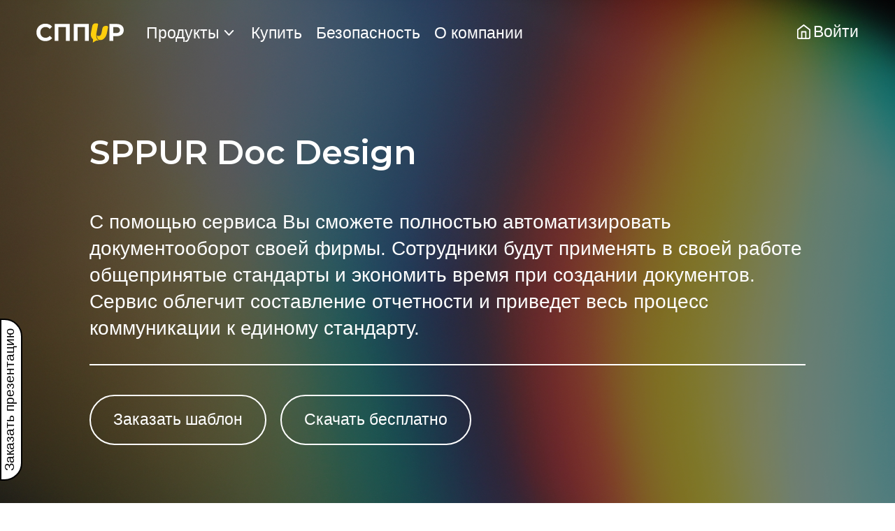

--- FILE ---
content_type: text/html; charset=utf-8
request_url: http://sppur.ru/product/DocDesignDetails
body_size: 122212
content:
<!DOCTYPE html>
<html>
<head>
    <meta charset="utf-8" />
    <title>SPPUR Doc Design</title>
    <script src="/bundles/vendor?v=jl06jf6zkep9D7cagWKEhb0bBaVhB9OXtRHHHx3SObA1"></script>

    <script src="/bundles/jqueryui?v=Ab8R0dtkUzOavujNLVnI8ghimls7WgIS3AQ3V-PYhMQ1"></script>

    <script src="/bundles/jqueryval?v=1WVkZk3xBF-VZ0FChtzHNzSgWdJDBj2-ll_nbt1DVgk1"></script>

    <script src="/bundles/modernizr?v=wBEWDufH_8Md-Pbioxomt90vm6tJN2Pyy9u9zHtWsPo1"></script>

    <script src="/bundles/calc?v=h4n70yaBhLqECV1qjV1GCVoBHcCeTcDHIF3oCPlvlTg1"></script>


    
    <meta content="width=device-width, initial-scale=1.0" name="viewport">
    <meta content="ie=edge" http-equiv="x-ua-compatible">
    
    <link href="/favicon.ico" rel="shortcut icon" type="image/vnd.microsoft.icon" />
    
    <link href="/assets/styles/base.css" rel="stylesheet" type="text/css">
    <link href="/assets/styles/style.css" rel="stylesheet" type="text/css">
    <link href="/assets/styles/index.css" rel="stylesheet" type="text/css">
    <link href="/assets/styles/sppur.css" rel="stylesheet" type="text/css">
    <link href="/assets/styles/alert.css" rel="stylesheet" type="text/css">
    <link href="/assets/styles/select.css" rel="stylesheet" type="text/css">
    <link href="/assets/styles/scroll.css" rel="stylesheet" type="text/css" />


    <style>
        * {
            -webkit-tap-highlight-color: transparent;
        }

        .link-hover:hover {
            cursor: pointer;
            color: var(--color-gray);
            transition-duration: 0.25s;
        }
    </style>

    <link href="/assets/styles/product.css" rel="stylesheet" type="text/css">

    <script>
        document.getElementsByTagName("html")[0].className += "js";
    </script>

    <script src="/assets/scripts/jquery.min.js" type="text/javascript"></script>
    <script src="/assets/scripts/feather.min.js" type="text/javascript"></script>
    <script src="/assets/scripts/headroom.min.js" type="text/javascript"></script>
    <script src="/assets/scripts/jQuery.headroom.min.js" type="text/javascript"></script>
    <script src="/assets/scripts/scrollmagic.min.js" type="text/javascript"></script>
    <script src="/assets/scripts/stack.js" type="text/javascript"></script>
    <script src="/assets/scripts/swiper-bundle.min.js" type="text/javascript"></script>
    <script src="/assets/scripts/script.js" type="text/javascript"></script>
    <script src="/assets/scripts/init-theme.js" type="text/javascript"></script>

    <!-- Yandex.Metrika counter -->
    <script type="text/javascript">
        (function (m, e, t, r, i, k, a) {
            m[i] = m[i] || function () { (m[i].a = m[i].a || []).push(arguments) };
            m[i].l = 1 * new Date(); k = e.createElement(t), a = e.getElementsByTagName(t)[0], k.async = 1, k.src = r, a.parentNode.insertBefore(k, a)
        })
            (window, document, "script", "https://mc.yandex.ru/metrika/tag.js", "ym");

        ym(89838718, "init", {
            clickmap: true,
            trackLinks: true,
            accurateTrackBounce: true,
            webvisor: true
        });
    </script>
    <!-- /Yandex.Metrika counter -->
    
</head>
<body>
    <noscript><div><img src="https://mc.yandex.ru/watch/89838718" style="position:absolute; left:-9999px;" alt="" /></div></noscript>
    

    <div id="main_alert" class="pop-up">
        <div class="pop-up-title">
            <h5 class="text-lg">Подтвердите действие</h5>
        </div>
        <div class="pop-up-description">
            <p class="text-md" id="main_alert_mess"></p>
        </div>
        <div class="pop-up-actions">
            <button class="button-md" type="button" onclick="CloseAlert()">Продолжить</button>
        </div>
    </div>

    

    

    <div class="lightbox">
        <div class="lightbox-container / container">
            <button class="lightbox-button-close / button-md button-i card_zoom-minus-btn" title="Закрыть" type="button">
                <i data-feather="minimize"></i>
            </button>
            <div class="lightbox-content">
                <figure class="lightbox-figure">
                    <img class="lightbox-image" src="">
                </figure>
            </div>
        </div>
    </div>

    

    

    <div class="order-template-modal / modal">
        <div class="modal-container / container">
            <header class="modal-header">
                <h3 class="text-xxl">Заказать шаблон</h3>
                <button class="modal-button-close / button-md button-i info-button" title="Закрыть" type="button">
                    <i data-feather="x"></i>
                </button>
            </header>
            <div class="modal-content">

<form action="/Product/DocDesignDetails?tab=3" enctype="multipart/form-data" method="post">                    <p class="text-lg">Если у Вас возникла необходимость создания шаблона собственного документа для использования в программе SPPUR Doc Design, Вы можете сделать это самостоятельно или воспользоваться услугами наших специалистов. Стоимость разработки шаблона специалистами компании «СППУР» рассчитывается исходя из количества страниц Вашего документа, который будет преобразован в шаблон. Стоимость обработки одной страницы составляет 1000 рублей. При заказе создания шаблонов с общим количеством страниц больше 50 стоимость определяется индивидуально.</p>
                    <p class="text-lg">Все, что от Вас требуется, — это отправить нам пример документа, который Вы хотите преобразовать в шаблон SPPUR Doc Design. В течение 48 часов мы свяжемся с Вами и пришлем счет на оплату.</p>
                    <p class="text-lg">Пожалуйста, заполните следующие поля:</p>
                    <form data-size="large">
                        <div>
                            <span class="is-hidden">Имя:</span>
                            <input class="input-lg" id="NAME_DocDes_template_tmp" placeholder="Имя" type="text">
                            
                        </div>
                        <div>
                            <span class="is-hidden">Электронная почта:</span>
                            <input class="input-lg" id="EMAIL_DocDes_template_tmp" placeholder="Электронная почта" type="text">
                            
                        </div>
                        <div>
                            <span class="is-hidden">Документ:</span>
                            <input onclick="open_FILE_DocDes_template_tmp()" class="input-lg" readonly placeholder="Выберите файл" type="text">
                            <input style="display:none" type="file" name="file" accept=".doc,.docx" id="FILE_DocDes_template_tmp" class="input-lg" />
                            <p class="text-md">Файл в формате Microsoft Word (.doc или .docx)</p>
                        </div>
                        <div>
                            <span class="is-hidden">Сообщение:</span>
                            <textarea class="textarea-lg" id="MESSAGE_DocDes_template_tmp" placeholder="Комментарий" rows="8"></textarea>
                            
                        </div>
                        <div>
                            <button class="button-lg" type="button" onclick="SendDocDesTemplate()">Отправить</button>
                        </div>
                    </form>
</form>
            </div>
        </div>
    </div>

    

    

    <div class="publication-3-modal / modal">
        <div class="modal-container / container">
            <header class="modal-header">
                <h3 class="text-xxl">Проблемы с управлением людьми!? – далеко ходить не нужно!</h3>
                <button class="modal-button-close / button-md button-i info-button" title="Закрыть" type="button">
                    <i data-feather="x"></i>
                </button>
            </header>
            <div class="modal-content">
                <p class="text-lg">Много статей, фундаментальных работ, авторских методик посвящается тому как решить Ваши проблемы с управлением людьми. Предлагаются простые способы, когда Вам необходимо просто довериться профессионалам, расслабиться и получать удовольствие от процесса. Так ли это легко и просто как кажется. Вероятно – нет!</p>
                <p class="text-lg">Если рассуждать на эту тему, то комплекс проблем, связанных с управлением персоналом можно представить в виде следующих позиций:<br>1. Проблема позиционирования уровня управления персоналом;<br>2.	Информационное обеспечение процесса управления персоналом;<br>3. Оптимизация процессов управления персоналом;<br>4.	Организационно-функциональное проектирование процессов управления персоналом;<br>5.	Научное сопровождение деятельности;<br>6. Регламентация компетенций.</p>
                <p class="text-lg">И действительно, такой комплекс проблем можно проработать только имея серьезную HR службу, но позволить себе такую роскошь может только серьезная, большая организация. А как же быть если речь идет о малом и среднем бизнесе. Попытаюсь высказать свою точку зрения.</p>
                <p class="text-lg">Безусловно, решение перечисленного комплекса проблем во многом зависит от воли и компетентности руководителя. Организовать процесс управления персоналом может только подготовленный человек, обладающий современной системой взглядов на процесс управления людьми в компании. И тем не менее, активно воплощать в жизнь весь комплекс HR работ в небольшой компании трудно. Но нельзя сказать, что эти условия ставят крест на создании системы управления персоналом. В качестве способа преодоления данных трудностей целесообразно использовать систему рационального аутсорсинга. Применяя этот механизм, компании не требуется затрачивать большое количество ресурсов, вынося на аутсорсинг только отдельные направления системы управления человеческими ресурсами. В качестве примера можно предложить следующую модель рационального аутсорсинга.</p>
                <p class="text-lg">1. Проблема позиционирования уровня управления персоналом.<br>Этот компонент модели может быть реализован, исходя из ресурсов самой организации. Когда разработка системы управления персоналом является стратегическим приоритетом для руководящего звена. Здесь важно избежать ошибки, связанной с подменой стратегического планирования работы с человеческими ресурсами организации традиционным планированием производственной деятельности.</p>
                <p class="text-lg">2. Информационное обеспечение процесса управления персоналом.<br>Данное направление — это объект аутсорсинга, так как программирование процесса управления персоналом является узкоспециализированной отраслью. Здесь важно ориентироваться не только на учетные кадровые программы, но и на программные продукты, представляющие собой комплексные информационные системы, позволяющие решать собственно управленческие задачи (анализ, прогноз, оптимизация).</p>
                <p class="text-lg">3. Оптимизация процессов управления персоналом.<br>Эта проблема связана с отрывом понимания кадровых процессов от жизненного цикла человеческих ресурсов компании. Процессы слабо формализованы и плохо соотносятся с бизнес-процессами, с культурой и стратегией фирмы. Поэтому нивелирование данного аспекта возможно только при совместной работе кадровых консультантов и руководства компании. Следует отметить, что отстраненность управленческого звена от совместной работы и перекладывание всего комплекса работ на плечи консультантов может привести к печальным итогам, когда организационное пространство может быть переформатировано до такой степени, что нормальное функционирование фирмы станет невозможным.</p>
                <p class="text-lg">4. Организационно-функциональное проектирование процессов управления персоналом.<br>Здесь речь идет о дисбалансе кадровых регламентов с операциональными контурами компании, то есть существует набор документов вместо действующей системы документов. Эту проблему можно преодолеть при помощи собственных, внутренних ресурсов компании, при помощи специализированных гибких программ документооборота, которые адаптируют процессы коммуникации разного вида: очный, бумажный, электронный и т.д.</p>
                <p class="text-lg">5. Научное сопровождение деятельности.<br>Этот аспект зачастую выпадает из внимания руководства компании. И здесь можно понять руководителей, которые слабо представляют себе связь фундаментальной науки с практикой. Тем не менее, привлечение к этой работе независимых консультантов очень важно, особенно когда речь идет о независимой оценке проводимых в компании кадровых инноваций.</p>
                <p class="text-lg">6. Регламентация компетенций.<br>Разработка и актуализация компетенций важный аспект любой кадровой работы. Здесь возможны варианты реализации. Достаточно просто разработать набор компетенций самостоятельно. Для этого в специальной литературе есть все необходимые методологические разработки. Однако можно и пригласить специалистов, так как данная процедура хоть и очень важная, но не дорогостоящая. Таким образом, отладить систему кадровой работы может компания, занимающая малый или средний сегмент бизнеса. Но не стоит забывать, что все проанализированные направления — это система, и реализовывать их нужно совместно. Такое понимание работы с персоналом позволит руководителю меньше ходить в поисках высокоэффективных сотрудников и больше времени уделять стратегическому планированию развития своей компании.</p>
            </div>
        </div>
    </div>

    <div class="publication-2-modal / modal">
        <div class="modal-container / container">
            <header class="modal-header">
                <h3 class="text-xxl">Как «кровожадному» руководителю эффективно употреблять человеческие ресурсы</h3>
                <button class="modal-button-close / button-md button-i info-button" title="Закрыть" type="button">
                    <i data-feather="x"></i>
                </button>
            </header>
            <div class="modal-content">
                <p class="text-lg">В современном мире управления понятие «человеческие ресурсы» считается достаточно новым определением, которым сегодня принято обозначать действующих сотрудников организации. И хотя новизна, в данном случае, понятие относительное, и понимание персонала как ресурса антропологического происхождения появилось примерно в середине 50-х годов ХХ века, тем не менее работа с социальным пространством организации моделируется и управляется исходя именно из этого концепта – люди в компании — это ее очень важный человеческий ресурс. В специальной литературе категорию «человеческие ресурсы» принято рассматривать в трех аспектах:</p>
                <p class="text-lg">1. Современная концепция управления персоналом, заменившая концепцию признания персонала обычным активом компании. В этом случае подтверждением может быть часто задаваемый вопрос: Сколько у вас в компании сотрудников? Задавая этот вопрос собеседник связывает успешность компании с количеством занятых в ней людей. Эта позиция постепенно отмирает.</p>
                <p class="text-lg">2. Системное понимание управления людьми, на основе понимания ими совместного характера деятельности в рамках общего организационного пространства. Этот подход связан с теорией систем, кибернетикой и требует от управленца нового качественного уровня познания своей профессиональной сферы.</p>
                <p class="text-lg">3. Функциональная область менеджмента. Этот аспект связан с практическими умениями руководителя применять на практике управленческие компетенции.</p>
                <p class="text-lg">Данные направления, каждая по-своему, способствует развитию управления персоналом и как научной и как прикладной дисциплины. Однако целью статьи не является теоретизирование по поводу научных подходов. </p>
                <p class="text-lg">Хотелось бы порассуждать о том, как в практической деятельности современный руководитель должен использовать научные достижения для повышения эффективности использования человеческого ресурса своей организации.</p>
                <p class="text-lg">Самая простая и действенная форма соотнести теорию с практикой это рассматривать теоретические положения в контексте прикладного применения. Попробуем рассмотреть это на примере.  Существуют классические функции управления: планирование, организация, руководство (мотивация), контроль [отметим, что существуют и другие редакции функций управления, но смысловая нагрузка остается одинаковой].</p>
                <p class="text-lg">Реализация данных функций может быть рассмотрена на нескольких уровнях:<br>1. Уровень непосредственных организационных контактов;<br>2. Уровень общего организационного управления;<br>3. Уровень управления отношениями компании с внешней средой.</p>
                <p class="text-lg">Первый уровень зачастую ассоциируется со стилем руководителя, его умением создать из персонала высокоэффективную команду. В этом случае целенаправленная работа с людьми, организация профессиональных тренингов командообразования могут способствовать увеличению отдачи от управленческих действий руководителя. Также здесь необходимо остановиться на самообразовании самого управленца. Этот момент является продуктом собственных усилий руководителя, осознания необходимости постоянного самосовершенствования, что является, безусловно, важным фактором конкурентоспособности компании.</p>
                <p class="text-lg">На втором уровне в современной бизнес среде актуальным является автоматизация работы, привлечение динамичной сферы информационных технологий для решения насущных задач управления персоналом и компанией. Таких систем, связанных с автоматизацией управления компанией, и персоналом достаточно много. И в этом случае руководителю важно остановиться именно на той системе, которая будет адекватно соотноситься с потребностями его организации и того сегмента экономики в котором работает компания. Важно отметить, что системы автоматизации не могут рассматриваться только в контексте работы людей, существуют системы, которые опосредовано влияют на бизнес процесс, основывая свою работу, например, на системах документооборота.</p>
                <p class="text-lg">Третий уровень управления – отношение компании с внешней средой, реализуется зачастую, исходя из экономического анализа интересующего сегмента. В контексте концепции управления человеческими ресурсами, важно относиться к внешнему окружению как к некой среде, являющейся неотъемлемой части собственного организационного пространства. Это подразумевает деятельность руководителя по сбору информации о внешнем окружении, при этом эта информация социального характера является важной на пути продуктивных отношений с внешней средой организации.</p>
                <p class="text-lg">Проведенный анализ позволяет говорить о управлении персоналом как новой, развивающейся модели современного понимания категории «управления» в целом. Наше условное деление управления человеческими ресурсами на уровни и аспекты необходимо для детальной проработки каждого из них, но реализовывать подобные направления необходимо в комплексе, в системе. В этом случае у руководителя будет всегда хороший «управленческий аппетит» и отсутствие «управленческой изжоги».</p>

            </div>
        </div>
    </div>

    <div class="publication-1-modal / modal">
        <div class="modal-container / container">
            <header class="modal-header">
                <h3 class="text-xxl">HR-инжиниринг – интересный конструктор для взрослых</h3>
                <button class="modal-button-close / button-md button-i info-button" title="Закрыть" type="button">
                    <i data-feather="x"></i>
                </button>
            </header>
            <div class="modal-content">
                <p class="text-lg">Сегодня HR-инжиниринг очень модный термин, который употребляется применительно к большинству процессов, связанных с кадровой работой внутри компании. При этом зачастую употребление данного понятия никак не связано с конкретной работой в этом направлении.</p>
                <p class="text-lg">В условиях, когда конкуренция в экономике нарастает, фактор персонала становится тем конкурентным преимуществом, которое позволяет абсолютно любой компании сохранять и развивать свою деятельность, наращивать свое присутствие на различных сегментах рынка.</p>
                <p class="text-lg">Когда речь идет о HR-инжиниринге следует обратить внимание, что в основе этого процесса находится системное понимание самой категории «управление». Такой подход требует от руководителя определенной управленческой культуры, современного видения своей организации как элемента сложной системы экономических отношений.</p>
                <p class="text-lg">В HR-инжиниринге выделяются следующие элементы:<br>1. Миссия и стратегия;<br>2. Культура;<br>3. Структура;<br>4. Организационные процессы.</p>
                <p class="text-lg">Охватить своим вниманием весь этот комплекс сложных по своему содержанию элементов руководителю достаточно сложно. Именно поэтому возрастает роль кадровых служб. Кадровые службы современной организации становятся не просто неким придатком, необходимым для осуществления важных бюрократических процедур, а органом, который должен осуществлять стратегическое планирование и разработку тактических мероприятий, направленных на управление человеческим ресурсом организации.</p>
                <p class="text-lg">Однако, руководитель и кадровые службы — это не все ресурсы, которые могут быть задействованы для оптимизации работы с персоналом компании. Заслуженную популярность приобретает кадровый аутсорсинг, который позволяет HR-инжинирингу наиболее полно отразить стратегический замысел органов управления компании. Использование в работе кадрового аутсорсинга должно быть осторожным, так как рынок предложений достаточно обширен, а качество работы может быть разным.</p>
                <p class="text-lg">Проанализируем отдельные сферы кадрового аутсорсинга, которые могут быть задействованы в процессе HR-инжиниринга.</p>
                <p class="text-lg">Начнем наш анализ с услуг по проведению тренингов и других видов развивающих персонал процедур. Здесь важным моментом является подбор именно той комбинации действий, которая необходима для Вашей организации, укладывается в намеченную стратегию кадровой работы. Для того чтобы нивелировать последствия не корректного выбора тренинга необходимо провести диагностические мероприятия. Это позволит сфокусировать процедуры, исходя из наличного организационного запроса. Так, например, используя готовые сценарии тренингов командообразования организация теряет и время, и деньги. Любой тренинг должен быть Ваш и только Ваш, и сценарий должен быть подготовлен только для Вашей компании с обязательной предварительной диагностической работой.</p>
                <p class="text-lg">Аутсорсинг, связанный с автоматизацией работы персонала. Это динамично развивающееся направление, и поэтому здесь ошибки в выборе программы по автоматизации работы персонала наиболее распространены. Можно посоветовать руководителю не стремиться заменить себя умной и зачастую дорогой программой, а выбирать продукт, который будет позволять ему оставаться руководителем и использовать программу для управления персоналом в качестве дополнительного инструмента, позволяющего увеличить эффективность управленческой деятельности.</p>
                <p class="text-lg">В заключение хотелось бы остановиться на способах обеспечения документооборота компании. Это направление традиционно не относится к работе с персоналом, однако, программы автоматизации документооборота опосредованно влияют на организационную культуру, коммуникационные процессы компании, позволяют унифицировать процесс взаимодействия с организациями-партнерами.</p>
                <p class="text-lg">Таким образом, HR-инжиниринг это увлекательный, творческий процесс, являющийся продуктом коллективных усилий специалистов разного профиля. Актуализировать этот ресурс, консолидировать вокруг себя команду профессионалов – одна из важнейших задач современного управленца.</p>

            </div>
        </div>
    </div>

    

    

    <div class="instruction-modal / modal">
        <div class="modal-container / container">
            <header class="modal-header">
                <h3 class="text-xxl">Инструкция по установке</h3>
                <button class="modal-button-close / button-md button-i info-button" title="Закрыть" type="button">
                    <i data-feather="x"></i>
                </button>
            </header>
            <div class="modal-content">
                <p class="text-lg">Для получения данных с рабочих мест сотрудников на них должна быть установлена программа мониторинга. Установка может быть произведена двумя способами:</p>
                <p class="text-lg">1. Скачать программу (подробнее см. ниже Шаг 1) и скопировать ее переносной носитель (флеш-носитель, USB, диск и т. п.). Далее, используя этот переносной носитель, запустить скопированную программу на компьютерах пользователей.</p>
                <p class="text-lg">2. На компьютерах пользователей открыть страницу <a href="https://sppurtime.ru/Account/Login">sppurtime.ru</a>, заполнить поля «Адрес электронной почты» и «Пароль» и нажать кнопку «Войти». Затем скачать программу (подробнее см. ниже Шаг 1) и запустить скачанную программу установки согласно сценарию вашего браузера.</p>
                <blockquote>
                    <p class="text-lg">Внимание! Если на компьютере сотрудника, на который производится установка, установлен прокси-сервер, то перед запуском программы установки рекомендуется его временно отключить.</p>
                </blockquote>
                <p class="text-lg">
                    Ниже представлено подробное описание процесса установки для браузера Chrome.
                </p>
                <h4 class="text-xl">Шаг 1. Скачивание программы</h4>
                <p class="text-lg">На сайте <a href="https://sppurtime.ru/">sppurtime.ru</a> нажмите кнопку «Управление онлайн»</p>
                <figure>
                    <img alt="" src="../assets/images/management-online/i_1.png">
                    <figcaption>Скачивание программы</figcaption>
                </figure>
                <p class="text-lg">В нижней части окна браузера появится иконка программы TimeManagement.application. После окончания ее загрузки нажмите на иконку левой кнопкой мыши.</p>
                <figure>
                    <img alt="" src="../assets/images/management-online/i_2.png">
                    <figcaption>Запуск скаченного файла</figcaption>
                </figure>
                <p class="text-lg">В зависимости от версии и настроек браузера может появиться диалоговое окно с запросом на разрешение запуска программы. Нажмите кнопку «Запустить».</p>
                <figure>
                    <img alt="" src="../assets/images/management-online/i_3.png">
                    <figcaption>Предупреждение о загрузке</figcaption>
                </figure>
                <h4 class="text-xl">Шаг 2. Установка программы</h4>
                <p class="text-lg">Чтобы начать установку программы, нажмите кнопку «Install».</p>
                <figure>
                    <img alt="" src="../assets/images/management-online/i_4.png">
                    <figcaption>Установка программы, экран приветствия</figcaption>
                </figure>
                <p class="text-lg">В появившемся окне введите в поле «Серийный номер» серийный номер продукта, который Вы получили по электронной почте. Заполните поле «Отдел». Введите имя сотрудника или название компьютера в поле «Имя сотрудника» и нажмите кнопку «Продолжить».</p>
                <figure>
                    <img alt="" src="../assets/images/management-online/i_5.png">
                    <figcaption>Установка программы, добавление нового сотрудника</figcaption>
                </figure>
                <p class="text-lg">Узнать серийный номер можно в Кабинете руководителя, войдя на сайт <a href="https://sppur.ru/">sppur.ru</a> и нажав на ссылку «По данной ссылке Вы можете посмотреть Ваш серийный номер».</p>
                <figure>
                    <img alt="" src="../assets/images/management-online/i_6_fix.png">
                    <figcaption>Проверка серийного номера в Кабинете руководителя</figcaption>
                </figure>
                <p class="text-lg">После завершения установки программа будет запущена автоматически, и первые данные появятся в Кабинете руководителя примерно через 1 минуту после запуска. При перезагрузке или выключении компьютера программа будет стартовать автоматически.</p>
                <figure>
                    <img alt="" src="../assets/images/management-online/i_7.png">
                    <figcaption>Установка программы, результат установки</figcaption>
                </figure>
                <p class="text-lg">Установка завершена! Спасибо за интерес к программному обеспечению СППУР!</p>
            </div>
        </div>
    </div>

    

    

    <div class="partner-modal / modal">
        <div class="modal-container / container">
            <header class="modal-header">
                <h3 class="text-xxl">Партнерское предложение от «СППУР»!</h3>
                <button class="modal-button-close / button-md button-i info-button" title="Закрыть" type="button">
                    <i data-feather="x"></i>
                </button>
            </header>
            <div class="modal-content">
                <p class="text-lg">Компания «СППУР» предлагает уникальную возможность проведения тренингов командообразования.</p>
                <p class="text-lg">Качественные характеристики SPPUR Team являются результатом авторских научных разработок, показатели, используемые в SPPUR Team, верифицированы, а сама программа сертифицирована (сертификат Роспатента № 2012660535 от 22 ноября 2012 г.).</p>
                <p class="text-lg">В рамках партнерской программы компания «СППУР» предлагает сотрудничество на выгодных финансовых условиях по трём направлениям: рекламная и методическая помощь и техническая поддержка.</p>
                <p class="text-lg"><strong>Рекламная помощь</strong> осуществляется по двум основным направлениям:<br>1. Рекламные компании всей линейки продуктов «СППУР» (за счет средств «СППУР»).<br>2. Возможность использования ресурсов «СППУР» для рекламы своей фирмы.</p>
                <p class="text-lg"><strong>Методическая помощь</strong> заключается в предоставлении возможности участия в бесплатных обучающих семинарах, вебинарах, а также получения информационных буклетов, содержащих описание работы с продуктом Team.</p>
                <p class="text-lg"><strong>Техническая поддержка</strong> позволяет привлекать компетентных сотрудников компании «СППУР» для обеспечения бесперебойного сервиса, а также бесплатного размещения баз знаний наших партнеров на серверах «СППУР».</p>
                <p class="text-lg">В качестве <strong>финансового преимущества</strong> компания «СППУР» предлагает нашим партнерам 50% скидку на сервис SPPUR Team, не требуя взамен выполнения плановых показателей.</p>
                <p class="text-lg">Уважаемые коллеги!</p>
                <p class="text-lg">Если Ваша компания работает в сфере кадрового консалтинга, стремится к развитию и видит для себя необходимость технологического роста, то продукт SPPUR Team предоставит Вам следующие возможности:<br>1. Построение консалтинговой деятельности на основе научного сопровождения проекта.<br>2. Оптимизация таких процедур кадровой работы как набор персонала, аттестация персонала, составление программ развития персонала.<br>3. Осуществление и систематизация мониторинга социального климата в организации, разработка сценариев формирования организационной культуры.<br>4. Изучение уровня лояльности сотрудников организации.<br>5. Построение разнообразных отчетов, необходимых для реализации кадровой работы.</p>
                <p class="text-lg">Мы всегда готовы идти навстречу тем, кто стремится к развитию!</p>
                <p class="text-lg">Свяжитесь с нашими специалистами по адресу <a href="mailto:info@sppur.ru">info@sppur.ru</a>.</p>
            </div>
        </div>
    </div>

    <div class="training-modal / modal">
        <div class="modal-container / container">
            <header class="modal-header">
                <h3 class="text-xxl">Уважаемые партнеры!</h3>
                <button class="modal-button-close / button-md button-i info-button" title="Закрыть" type="button">
                    <i data-feather="x"></i>
                </button>
            </header>
            <div class="modal-content">
                <p class="text-lg">Компания «СППУР» предлагает уникальную возможность проведения тренингов командообразования.</p>
                <p class="text-lg">Используя продукт SPPUR Team и поддержку HR-профессионалов от компании «СППУР», Вы сможете проводить тренинги, направленные на построение команды, самостоятельно.</p>
                <p class="text-lg">Современная сфера коучинга, связанная с построением команд, основывается на уже готовых сценариях, которые не всегда целесообразны именно для Вашей организации. Это приводит к снижению эффекта от проведения подобных мероприятий, и, как следствие, вложение средств становится нерациональным.</p>
                <p class="text-lg">Наши специалисты разработают программу тренинга для Вашей компании. В эту программу войдут пояснительная записка (актуальность, цель, задачи, продолжительность тренинга, методика оценки эффективности), тематический план тренинга (название тематического блока, краткое описание упражнений, время проведения каждого упражнения), основное содержание программы (описание содержания каждого упражнения: цель, слова ведущего, опорные тезисы для поддержания дискуссии), темы для итогового обсуждения, анкета оценки эффективности тренинга.</p>
                <p class="text-lg">Тренинг разрабатывается на основе использования методики SPPUR Team. Продукт SPPUR Team — это сертифицированный инструмент, результат научной разработки, лауреат всероссийских конкурсов научно-исследовательских работ. Он направлен на диагностику среды и выявление предпочтительных каналов взаимодействия внутри организации. Применение продукта SPPUR Team позволяет формировать обучающие программы, необходимые именно для Вашей организации. Таким образом достигается целевой эффект применения.</p>
                <p class="text-lg">Предложение от компании «СППУР» может быть реализовано в несколько последовательных шагов:</p>
                <p class="text-lg">1. На основе использования продукта SPPUR Team Вы получаете уникальную информацию о каналах управленческих взаимодействий в Вашей организации. Построение отчетов, доступных в сервисах SPPUR Team, дает Вам возможность детализировать социальные процессы и определить методический базис для проведения будущих тренинговых процедур.</p>
                <p class="text-lg">Этот этап уже является самодостаточным, так как полученная информация позволит:<br>— определить эффективные каналы управления;<br>— выявить модели управленческих компетенций, необходимых при работе с кадровым составом (набор персонала, составление программ развития персонала);<br>— провести мониторинг сложившегося в организации социального климата;<br>— изучить лояльность сотрудников организации.</p>
                <p class="text-lg">2. На следующем этапе Вы сможете воспользоваться консалтинговой услугой от «СППУР». Специалисты нашей компании, имеющие многолетний опыт консалтинговой деятельности, разработают для Вас систему упражнений, которые будут учитывать только Ваши потребности, базироваться на особенностях только Вашего коллектива. Этот методический комплекс может быть реализован специалистами HR Вашей компании, специалистами «СППУР», а также любым приглашенным тренером, обладающим коучинг-подготовкой.</p>
                <p class="text-lg">В заключение предлагаем Вам примеры тренинговых упражнений-кейсов, основанных на индикаторах методики SPPUR Team. В качестве примера будет использоваться индикатор-тэг одной из характеристик внутриорганизационных отношений — «дисциплинированность, дисциплина». Это часто встречающийся индикатор, так как понимание этих категорий и представления о том, как необходимо реализовывать в процессе управления организационные регламенты, различаются у руководителя и подчиненных.</p>
                <h4 class="text-xl">Кейс 1. «Опоздавший»</h4>
                <p class="text-lg">Цель упражнения — формирование единых установок и методов реагирования на опоздания. Упражнение проводится в группе, где присутствуют как руководители, так и подчиненные. Участникам предлагается последовательно разобрать ряд ситуаций:</p>
                <p class="text-lg">Ситуация 1. Важный для компании сотрудник опоздал на работу.</p>
                <p class="text-lg">Ситуация 2. Важный для компании сотрудник повторно опаздывает на работу.</p>
                <p class="text-lg">Ситуация 3. Важный для компании сотрудник систематически опаздывает на работу.</p>
                <p class="text-lg">Участникам предлагается высказать мнение по поводу целесообразной реакции на это событие. Необходимо предложить три варианта выхода из данной ситуации: реакция руководителя, опоздавшего, коллег по работе. После того, как выскажутся все участники, коллективно выбираются наиболее оптимальные варианты поведения. Эта методика реализуется для каждой ситуации отдельно.</p>
                <h4 class="text-xl">Кейс 2. «Справедливый босс»</h4>
                <p class="text-lg">Цель упражнения — сформировать у сотрудников единый стандарт восприятия порицаний руководителя, разработать оптимальные модели управленческого воздействия.</p>
                <p class="text-lg">Ситуация. Каждый руководитель в своей практике должен критиковать подчиненных. Участники по очереди высказываются в рамках принципа КК (Как и Когда). После того, как выскажутся все участники, коллективно выбираются наиболее оптимальные варианты поведения руководителя отдельно по «Как» и по «Когда».</p>
                <blockquote>
                    <p class="text-lg">Подробнее о тренингах «СППУР» Вы можете узнать, обратившись в службу поддержки «СППУР» по адресу <a href="mailto:info@sppur.ru">info@sppur.ru</a>.</p>
                </blockquote>
            </div>
        </div>
    </div>

    
    <div class="mo-video-modal / modal" id="mo_video">
        <div class="modal-container / container">
            <header class="modal-header">
                <h3 class="text-xxl">Видео уроки</h3>
                <button class="modal-button-close / button-md button-i info-button" title="Закрыть" type="button">
                    <i data-feather="x"></i>
                </button>
            </header>
            <div class="modal-content">
                <p class="text-lg"><a href="https://www.youtube.com/watch?v=6cOT859K8UY" target="_blank">Промовидео</a></p>                
                <p class="text-lg"><a href="https://www.youtube.com/watch?v=ScLro19jLes" target="_blank">1. Покупка</a></p>
                <p class="text-lg"><a href="https://www.youtube.com/watch?v=cP-k2lWsyhY" target="_blank">2. Вход в кабинет руководителя и его настройка</a></p>
                <p class="text-lg"><a href="https://www.youtube.com/watch?v=8hi8rlKMpKM" target="_blank">3. Управление лицензиями</a></p>
                <p class="text-lg"><a href="https://www.youtube.com/watch?v=FJQeL-kbsWw" target="_blank">4. Воссоздание структуры организации</a></p>
                <p class="text-lg"><a href="https://www.youtube.com/watch?v=NAooifAcqWQ" target="_blank">5. Рабочий календарь сотрудника</a></p>
                <p class="text-lg"><a href="https://www.youtube.com/watch?v=9PGUTan49hc" target="_blank">6. Категории и отвлечения</a></p>
                <p class="text-lg"><a href="https://www.youtube.com/watch?v=FdQQBC3PHo4" target="_blank">7. Органайзер</a></p>
                <p class="text-lg"><a href="https://www.youtube.com/watch?v=XRcDYops1wk" target="_blank">8. Главная страница и информация о мониторинге</a></p>
                <p class="text-lg"><a href="https://www.youtube.com/watch?v=g2pvLS2WP5w" target="_blank">9. Отчеты</a></p>
                <p class="text-lg"><a href="https://www.youtube.com/watch?v=A3vKoAA-E48" target="_blank">10. Чат</a></p>
                <p class="text-lg"><a href="https://www.youtube.com/watch?v=cW_qupoMKUQ" target="_blank">11. Скачивание и установка клиента сотрудника</a></p>
                <p class="text-lg"><a href="https://www.youtube.com/watch?v=lKFmFoOz_d4" target="_blank">12. Обзор клиента сотрудника</a></p>
                <p class="text-lg"><a href="https://www.youtube.com/watch?v=lEx2w5Ba7xw" target="_blank">13. Скачивание и настройка GPS</a></p>
            </div>
        </div>
    </div>
    

    
    <div class="tm-video-modal / modal" id="tm_video">
        <div class="modal-container / container">
            <header class="modal-header">
                <h3 class="text-xxl">Видео уроки</h3>
                <button class="modal-button-close / button-md button-i info-button" title="Закрыть" type="button">
                    <i data-feather="x"></i>
                </button>
            </header>
            <div class="modal-content">
                <p class="text-lg"><a href="https://www.youtube.com/watch?v=kGK3Jz-OHHM" target="_blank">1. Кабинет HR-Менеджера</a></p>
                <p class="text-lg"><a href="https://www.youtube.com/watch?v=dGXxsDU2YgQ" target="_blank">2. Прохождение исследования</a></p>
            </div>
        </div>
    </div>
    

    
    <div class="sa-video-modal / modal" id="sa_video">
        <div class="modal-container / container">
            <header class="modal-header">
                <h3 class="text-xxl">Видео уроки</h3>
                <button class="modal-button-close / button-md button-i info-button" title="Закрыть" type="button">
                    <i data-feather="x"></i>
                </button>
            </header>
            <div class="modal-content">
                <p class="text-lg"><a href="https://www.youtube.com/watch?v=J8QJcjMMH9A" target="_blank">1. Кабинет руководителя</a></p>
                <p class="text-lg"><a href="https://www.youtube.com/watch?v=wZDw7_f9hZo" target="_blank">2. Прохождение аттестации</a></p>
            </div>
        </div>
    </div>
    

    


    

    <main>
        

<script type="text/javascript">

    document.addEventListener("DOMContentLoaded", () => {
        initThemes(themes.dark, themes.default)
        initPresentation();

        //$('#main_footer').removeClass("border-top");
        //$('#main_header').attr("data-theme", "dark");
        //$('#main_footer').attr("data-theme", "");
        //$('#main_footer').addClass("border-top");

        document.querySelector("#BILL_item").addEventListener("click", () => {
            $('#id_PayStyle').val('0');
        }, false);
        document.querySelector("#ONLINE_item").addEventListener("click", () => {
            $('#id_PayStyle').val('1');
        }, false);

        document.getElementById('noti_no').checked = !0;

        $('#PromoCode').keyup(function () {
            if ($('#PromoCode').val() != "") {
                $('#divDiscount').show();
            }
            else {
                $('#divDiscount').hide();
            }
        });
        $("#main_logo").attr("src", "../assets/images/logo3_w.svg");

    });

</script>

<script src="/assets/scripts/presentation.js" type="text/javascript"></script>
<link href="/assets/styles/presentation.css" rel="stylesheet" type="text/css" />

<script>
    function getOS() {
        var userAgent = window.navigator.userAgent,
            platform = window.navigator.platform,
            macosPlatforms = ['Macintosh', 'MacIntel', 'MacPPC', 'Mac68K'],
            windowsPlatforms = ['Win32', 'Win64', 'Windows', 'WinCE'],
            iosPlatforms = ['iPhone', 'iPad', 'iPod'],
            os = null;

        if (macosPlatforms.indexOf(platform) !== -1) {
            os = 'Mac OS';
        } else if (iosPlatforms.indexOf(platform) !== -1) {
            os = 'iOS';
        } else if (windowsPlatforms.indexOf(platform) !== -1) {
            os = 'Windows';
        } else if (/Android/.test(userAgent)) {
            os = 'Android';
        } else if (!os && /Linux/.test(platform)) {
            os = 'Linux';
        }
        return os;
    }
    $(document).ready(function () {
        var os = getOS();
        if (os == 'Mac OS') {            
            $("#TIME_presentation").attr("placeholder", "");
        }
        if (navigator.userAgent.indexOf('Firefox') !== -1) {
            $("#TIME_presentation").attr("style", "border-radius: var(--radius-md-v2);");
        }
        else {
            $("#TIME_presentation").attr("style", "background: url(/assets/flatpickr/clock.svg) no-repeat calc(100% - var(--space-sm)) center; border-radius: var(--radius-md-v2);");
        }
        
    });
</script>

<div id="presentation" class="pr-box">
    <div style="border: var(--color-black); border-style: solid; border-width: 2px;" id="presentation_form_open" class="pr-form pr-margin-horizontal" hidden>
        <div>
            <div style="display: flex; margin-top: 10px !important;">
                
                <button onclick="PresentationClose()" class="pr-cirle button-md button-i" title="Закрыть" type="button">
                    <i data-feather="x"></i>
                </button>
            </div>
            
            
        </div>
        <div>
            <input class="input-md pr-margin-vertical" id="NAME_presentation" placeholder="Имя" type="text">
            <input class="input-md pr-margin-vertical" id="COMPANY_presentation" placeholder="Компания" type="text">
            <input class="input-md pr-margin-vertical" id="TELEPHONE_presentation" placeholder="Телефон" type="text">
            <input class="input-md pr-margin-vertical" id="EMAIL_presentation" placeholder="Электронная почта" type="text">
            <div class="pr-margin-vertical">
                <input class="input-md" id="open_products" onclick="OpenProducts()" placeholder="Продукты" type="text" readonly>
                <ul id="product_list" class="pr-margin-vertical pr-ul-up" hidden>
                    <li>
                        <div onclick="GetProd_TMO()" class="checkbox pr-margin-vertical" id="prod_TMO">
                            <input class="checkbox-input" id="SPPUR_Management_Online_presentation" name="title" type="checkbox">
                            <label id="prod_TMO_label" style="margin-left: 5px; margin-right: 5px; padding: var(--space-xxs) var(--space-xl);" class="checkbox-label" for="SPPUR_Management_Online_presentation">SPPUR Management Online</label>
                        </div>
                    </li>
                    <li>
                        <div onclick="GetProd_Team()" class="checkbox pr-margin-vertical" id="prod_Team">
                            <input class="checkbox-input" id="SPPUR_Team_presentation" name="title" type="checkbox">
                            <label id="prod_Team_label" style="margin-left: 5px; margin-right: 5px; padding: var(--space-xxs) var(--space-xl);" class="checkbox-label" for="SPPUR_Team_presentation">SPPUR Team</label>
                        </div>
                    </li>
                    <li>
                        <div onclick="GetProd_Ubao()" class="checkbox pr-margin-vertical" id="prod_Ubao">
                            <input class="checkbox-input" id="SPPUR_Staff_Assessment_presentation" name="title" type="checkbox">
                            <label id="prod_Ubao_label" style="margin-left: 5px; margin-right: 5px; padding: var(--space-xxs) var(--space-xl);" class="checkbox-label" for="SPPUR_Staff_Assessment_presentation">SPPUR Staff Assessment</label>
                        </div>
                    </li>
                </ul>
            </div>

            
            <form id="TIME_presentation_form" class="pa__top-sec">
                <input type="datetime-local" value="" class="input-txt input-md" id="TIME_presentation" aria-required="true" aria-invalid="false" placeholder="Удобная дата и время (мск)" onchange="this.className=(this.value!=''?'has-value':'')" required>
            </form>

            <div class="checkbox pr-margin-vertical">
                <input class="checkbox-input" id="AGREE_presentation" name="title" type="checkbox">
                <label class="checkbox-label" for="AGREE_presentation">Вы соглашаетесь с <a href="/Home/TermsOfPersonalDataProcessing">условиями обработки персональных данных</a></label>
            </div>
            <button style="margin-bottom: var(--space-sm) !important;" class="button-md" id="send_presentation" type="button" onclick="SendPresentation()">Отправить</button>
        </div>
    </div>
    <div id="presentation_form_close_small" class="pr-small">
        <button onclick="PresentationOpen()" class="button-md button-i pr-small-button" type="button"><i data-feather="film"></i></button>
    </div>
    <div id="presentation_form_close_big" class="pr-big">
        <button onclick="PresentationOpen()" class="pr-vertical-button" type="button">Заказать презентацию</button>
    </div>
</div>


<section class="hero / overlay-layer-v2" data-theme="dark" style="background-image: url(../assets/images/textures/8.jpg)">
    <div class="container">
        <header class="hero-header">
            <h1 class="text-xxxxl">SPPUR Doc Design</h1>
        </header>
        <div class="hero-content">
            <p class="text-xl">С помощью сервиса Вы сможете полностью автоматизировать документооборот своей фирмы. Сотрудники будут применять в своей работе общепринятые стандарты и экономить время при создании документов. Сервис облегчит составление отчетности и приведет весь процесс коммуникации к единому стандарту.</p>
        </div>
        <footer class="hero-footer">
            <button class="button-lg" id="vlhi">Заказать шаблон</button>
            <a class="button-lg" href="/Product/DownloadDocDesign" >Скачать бесплатно</a>
        </footer>
    </div>
</section>
<section class="functionality">
    <div class="container">
        <header class="functionality-header">
            <h2 class="text-xxxl">О продукте</h2>
        </header>
        <div class="functionality-content">
            <p class="text-xl / fade" style="color: var(--color-black)">SPPUR Doc Design — это динамично эволюционирующий продукт от компании «СППУР». Первая версия SPPUR Doc Design помогала организовывать документооборот. Используя SPPUR Doc Design, можно было выстроить и оптимизировать процесс формирования и редактирования документов. Применяя готовые шаблоны и создавая собственные, пользователь экономил время, получал возможность автоматически отправлять готовые документы по электронной почте, просматривать историю обмена документами, редактировать документы, а также просматривать и печатать документацию в редакторе Microsoft Word.</p>
            <p class="text-xl / fade" style="color: var(--color-black)">Сегодня функциональные возможности SPPUR Doc Design существенно расширены. Обновлённая версия программы оснащена дополнительными опциями:</p>
            <p class="text-xl / fade" style="color: var(--color-black)">1. Функция ведения реестра контрагентов: SPPUR Doc Design позволяет в процессе бизнес-коммуникаций регистрировать в своем реестре и создавать контакты различных субъектов взаимодействий (ИП, ООО, физических лиц).</p>
            <p class="text-xl / fade" style="color: var(--color-black)">2. Упрощена процедура использования данных контрагентов — теперь она не требует повторного ввода адресов, кодов ИНН, КПП и т. д.</p>
            <p class="text-xl / fade" style="color: var(--color-black)">3. Возможность распечатывать документы, экспортировать их в Microsoft Word, редактировать в привычном для пользователя виде, а также записывать полученные документы на любые носители.</p>
            <p class="text-xl / fade" style="color: var(--color-black)">4. Возможность создавать, хранить и анализировать историю изменения документов (по названию документа, контрагенту, дате и т. д.).</p>
            <p class="text-xl / fade" style="color: var(--color-black)">5. С каждым документом можно связать дату его окончания, а также настроить любое количество уведомлений (напоминаний), связанных с предстоящей или уже наступившей датой окончания срока его действия. Уведомления будут рассылаться, даже если программа выключена.</p>
            <p class="text-xl / fade" style="color: var(--color-black)">6. Возможность осуществлять рассылку документов по электронной почте. Использование сторонних почтовых серверов делает рассылку неограниченной по числу контрагентов и отсылаемых писем.</p>
            <p class="text-xl / fade" style="color: var(--color-black)">Все эти дополнительные опции позволят нашим клиентам расширить возможности своего бизнеса.</p>
            <p class="text-xl / fade" style="color: var(--color-black)">При этом SPPUR Doc Design по-прежнему остается БЕСПЛАТНЫМ.</p>
            <p class="text-xl / fade" style="color: var(--color-black)">Компания «СППУР» снова ориентируется на запросы клиентов, помогая им быть успешными в своей работе.</p>
            <p class="text-xl / fade" style="color: var(--color-black)">Скачать текущую версию SPPUR Doc Design бесплатно можно <a href="https://sppur.ru/Downloads/SPPUR%20Doc%20Design%20Installer.exe">по данной ссылке</a>.</p>
            <div class="row" data-columns="2">
                <div class="column / fade">
                    <figure>
                        <img alt="" src="../assets/images/doc-design/1.png">
                    </figure>
                </div>
                <div class="column / fade">
                    <figure>
                        <img alt="" src="../assets/images/doc-design/2.png">
                    </figure>
                </div>
                <div class="column / fade">
                    <figure>
                        <img alt="" src="../assets/images/doc-design/3.png">
                    </figure>
                </div>
                <div class="column / fade">
                    <figure>
                        <img alt="" src="../assets/images/doc-design/4.png">
                    </figure>
                </div>
                <div class="column / fade">
                    <figure>
                        <img alt="" src="../assets/images/doc-design/5.png">
                    </figure>
                </div>
                <div class="column / fade">
                    <figure>
                        <img alt="" src="../assets/images/doc-design/6.png">
                    </figure>
                </div>
            </div>
        </div>
    </div>
</section>
<section class="templates">
    <div class="container">
        <header class="templates-header">
            <h2 class="text-xxxl">Бесплатные шаблоны</h2>
        </header>
        <div class="templates-content">
            <p class="text-xl">«СППУР» в рамках нового сервиса SPPUR Doc Design предлагает уникальную возможность. Для каждого пользователя программы SPPUR Doc Design специалисты компании «СППУР» разработали образцы самых популярных документов. Эти шаблоны Вы можете использовать также совершенно БЕСПЛАТНО.</p>
            <ul class="templates-list">
                <li class="templates-item">
                    <p class="text-lg">Агентский договор на&nbsp;распространение страховых услуг</p>
                    <a class="templates-button-download / button-md button-i" href="https://sppur.ru/Templates/%D0%90%D0%B3%D0%B5%D0%BD%D1%82%D1%81%D0%BA%D0%B8%D0%B9%20%D0%B4%D0%BE%D0%B3%D0%BE%D0%B2%D0%BE%D1%80%20%D0%BD%D0%B0%20%D1%80%D0%B0%D1%81%D0%BF%D1%80%D0%BE%D1%81%D1%82%D1%80%D0%B0%D0%BD%D0%B5%D0%BD%D0%B8%D0%B5%20%D1%81%D1%82%D1%80%D0%B0%D1%85%D0%BE%D0%B2%D1%8B%D1%85%20%D1%83%D1%81%D0%BB%D1%83%D0%B3.docx">
                        <i data-feather="arrow-down"></i>
                    </a>
                </li>
                <li class="templates-item">
                    <p class="text-lg">Дилерский договор</p>
                    <a class="templates-button-download / button-md button-i" href="https://sppur.ru/Templates/%D0%94%D0%B8%D0%BB%D0%B5%D1%80%D1%81%D0%BA%D0%B8%D0%B9%20%D0%B4%D0%BE%D0%B3%D0%BE%D0%B2%D0%BE%D1%80.docx">
                        <i data-feather="arrow-down"></i>
                    </a>
                </li>
                <li class="templates-item">
                    <p class="text-lg">Договор авторского заказа на&nbsp;создание произведения с&nbsp;отчуждением исключительных прав</p>
                    <a class="templates-button-download / button-md button-i" href="https://sppur.ru/Templates/%D0%94%D0%BE%D0%B3%D0%BE%D0%B2%D0%BE%D1%80%20%D0%B0%D0%B2%D1%82%D0%BE%D1%80%D1%81%D0%BA%D0%BE%D0%B3%D0%BE%20%D0%B7%D0%B0%D0%BA%D0%B0%D0%B7%D0%B0%20%D0%BD%D0%B0%20%D1%81%D0%BE%D0%B7%D0%B4%D0%B0%D0%BD%D0%B8%D0%B5%20%D0%BF%D1%80%D0%BE%D0%B8%D0%B7%D0%B2%D0%B5%D0%B4%D0%B5%D0%BD%D0%B8%D1%8F%20%D1%81%20%D0%BE%D1%82%D1%87%D1%83%D0%B6%D0%B4%D0%B5%D0%BD%D0%B8%D0%B5%D0%BC%20%D0%B8%D1%81%D0%BA%D0%BB%D1%8E%D1%87%D0%B8%D1%82%D0%B5%D0%BB%D1%8C%D0%BD%D1%8B%D1%85%20%D0%BF%D1%80%D0%B0%D0%B2.docx">
                        <i data-feather="arrow-down"></i>
                    </a>
                </li>
                <li class="templates-item">
                    <p class="text-lg">Договор аренды нежилого помещения</p>
                    <a class="templates-button-download / button-md button-i" href="https://sppur.ru/Templates/%D0%94%D0%BE%D0%B3%D0%BE%D0%B2%D0%BE%D1%80%20%D0%B0%D1%80%D0%B5%D0%BD%D0%B4%D1%8B%20%D0%BD%D0%B5%D0%B6%D0%B8%D0%BB%D0%BE%D0%B3%D0%BE%20%D0%BF%D0%BE%D0%BC%D0%B5%D1%89%D0%B5%D0%BD%D0%B8%D1%8F.docx">
                        <i data-feather="arrow-down"></i>
                    </a>
                </li>
                <li class="templates-item">
                    <p class="text-lg">Договор аренды оборудования</p>
                    <a class="templates-button-download / button-md button-i" href="https://sppur.ru/Templates/%D0%94%D0%BE%D0%B3%D0%BE%D0%B2%D0%BE%D1%80%20%D0%B0%D1%80%D0%B5%D0%BD%D0%B4%D1%8B%20%D0%BE%D0%B1%D0%BE%D1%80%D1%83%D0%B4%D0%BE%D0%B2%D0%B0%D0%BD%D0%B8%D1%8F.docx">
                        <i data-feather="arrow-down"></i>
                    </a>
                </li>
                <li class="templates-item">
                    <p class="text-lg">Договор водоснабжения и&nbsp;водоотведения при непосредственном управлении многоквартирным домом</p>
                    <a class="templates-button-download / button-md button-i" href="https://sppur.ru/Templates/%D0%94%D0%BE%D0%B3%D0%BE%D0%B2%D0%BE%D1%80%20%D0%B2%D0%BE%D0%B4%D0%BE%D1%81%D0%BD%D0%B0%D0%B1%D0%B6%D0%B5%D0%BD%D0%B8%D1%8F%20%D0%B8%20%D0%B2%D0%BE%D0%B4%D0%BE%D0%BE%D1%82%D0%B2%D0%B5%D0%B4%D0%B5%D0%BD%D0%B8%D1%8F%20%D0%BF%D1%80%D0%B8%20%D0%BD%D0%B5%D0%BF%D0%BE%D1%81%D1%80%D0%B5%D0%B4%D1%81%D1%82%D0%B2%D0%B5%D0%BD%D0%BD%D0%BE%D0%BC%20%D1%83%D0%BF%D1%80%D0%B0%D0%B2%D0%BB%D0%B5%D0%BD%D0%B8%D0%B8%20%D0%BC%D0%BD%D0%BE%D0%B3%D0%BE%D0%BA%D0%B2%D0%B0%D1%80%D1%82%D0%B8%D1%80%D0%BD%D1%8B%D0%BC%20%D0%B4%D0%BE%D0%BC%D0%BE%D0%BC.docx">
                        <i data-feather="arrow-down"></i>
                    </a>
                </li>
                <li class="templates-item">
                    <p class="text-lg">Договор возмездного оказания услуг</p>
                    <a class="templates-button-download / button-md button-i" href="https://sppur.ru/Templates/%D0%94%D0%BE%D0%B3%D0%BE%D0%B2%D0%BE%D1%80%20%D0%B2%D0%BE%D0%B7%D0%BC%D0%B5%D0%B7%D0%B4%D0%BD%D0%BE%D0%B3%D0%BE%20%D0%BE%D0%BA%D0%B0%D0%B7%D0%B0%D0%BD%D0%B8%D1%8F%20%D1%83%D1%81%D0%BB%D1%83%D0%B3.docx">
                        <i data-feather="arrow-down"></i>
                    </a>
                </li>
                <li class="templates-item">
                    <p class="text-lg">Договор на&nbsp;обеспечение предоставления услуг по&nbsp;обслуживанию многоквартирного дома</p>
                    <a class="templates-button-download / button-md button-i" href="https://sppur.ru/Templates/%D0%94%D0%BE%D0%B3%D0%BE%D0%B2%D0%BE%D1%80%20%D0%BD%D0%B0%20%D0%BE%D0%B1%D0%B5%D1%81%D0%BF%D0%B5%D1%87%D0%B5%D0%BD%D0%B8%D0%B5%20%D0%BF%D1%80%D0%B5%D0%B4%D0%BE%D1%81%D1%82%D0%B0%D0%B2%D0%BB%D0%B5%D0%BD%D0%B8%D1%8F%20%D1%83%D1%81%D0%BB%D1%83%D0%B3%20%D0%BF%D0%BE%20%D0%BE%D0%B1%D1%81%D0%BB%D1%83%D0%B6%D0%B8%D0%B2%D0%B0%D0%BD%D0%B8%D1%8E%20%D0%BC%D0%BD%D0%BE%D0%B3%D0%BE%D0%BA%D0%B2%D0%B0%D1%80%D1%82%D0%B8%D1%80%D0%BD%D0%BE%D0%B3%D0%BE%20%D0%B4%D0%BE%D0%BC%D0%B0.docx">
                        <i data-feather="arrow-down"></i>
                    </a>
                </li>
                <li class="templates-item">
                    <p class="text-lg">Договор на&nbsp;проведение работ по&nbsp;техническому обслуживанию системы противопожарной сигнализации</p>
                    <a class="templates-button-download / button-md button-i" href="https://sppur.ru/Templates/%D0%94%D0%BE%D0%B3%D0%BE%D0%B2%D0%BE%D1%80%20%D0%BD%D0%B0%20%D0%BF%D1%80%D0%BE%D0%B2%D0%B5%D0%B4%D0%B5%D0%BD%D0%B8%D0%B5%20%D1%80%D0%B0%D0%B1%D0%BE%D1%82%20%D0%BF%D0%BE%20%D1%82%D0%B5%D1%85%D0%BD%D0%B8%D1%87%D0%B5%D1%81%D0%BA%D0%BE%D0%BC%D1%83%20%D0%BE%D0%B1%D1%81%D0%BB%D1%83%D0%B6%D0%B8%D0%B2%D0%B0%D0%BD%D0%B8%D1%8E%20%D1%81%D0%B8%D1%81%D1%82%D0%B5%D0%BC%D1%8B%20%D0%BF%D1%80%D0%BE%D1%82%D0%B8%D0%B2%D0%BE%D0%BF%D0%BE%D0%B6%D0%B0%D1%80%D0%BD%D0%BE%D0%B9%20%D1%81%D0%B8%D0%B3%D0%BD%D0%B0%D0%BB%D0%B8%D0%B7%D0%B0%D1%86%D0%B8%D0%B8.docx">
                        <i data-feather="arrow-down"></i>
                    </a>
                </li>
                <li class="templates-item">
                    <p class="text-lg">Договор на&nbsp;содержание и&nbsp;ремонт общего имущества многоквартирным домом</p>
                    <a class="templates-button-download / button-md button-i" href="https://sppur.ru/Templates/%D0%94%D0%BE%D0%B3%D0%BE%D0%B2%D0%BE%D1%80%20%D0%BD%D0%B0%20%D1%81%D0%BE%D0%B4%D0%B5%D1%80%D0%B6%D0%B0%D0%BD%D0%B8%D0%B5%20%D0%B8%20%D1%80%D0%B5%D0%BC%D0%BE%D0%BD%D1%82%20%D0%BE%D0%B1%D1%89%D0%B5%D0%B3%D0%BE%20%D0%B8%D0%BC%D1%83%D1%89%D0%B5%D1%81%D1%82%D0%B2%D0%B0%20%D0%BC%D0%BD%D0%BE%D0%B3%D0%BE%D0%BA%D0%B2%D0%B0%D1%80%D1%82%D0%B8%D1%80%D0%BD%D1%8B%D0%BC%20%D0%B4%D0%BE%D0%BC%D0%BE%D0%BC.docx">
                        <i data-feather="arrow-down"></i>
                    </a>
                </li>
                
                <li class="templates-item">
                    <p class="text-lg">Договор о&nbsp;горячем водоснабжении и&nbsp;теплоснабжении при непосредственном управлении многоквартирном домом</p>
                    <a class="templates-button-download / button-md button-i" href="https://sppur.ru/Templates/%D0%94%D0%BE%D0%B3%D0%BE%D0%B2%D0%BE%D1%80%20%D0%BE%20%D0%B3%D0%BE%D1%80%D1%8F%D1%87%D0%B5%D0%BC%20%D0%B2%D0%BE%D0%B4%D0%BE%D1%81%D0%BD%D0%B0%D0%B1%D0%B6%D0%B5%D0%BD%D0%B8%D0%B8%20%D0%B8%20%D1%82%D0%B5%D0%BF%D0%BB%D0%BE%D1%81%D0%BD%D0%B0%D0%B1%D0%B6%D0%B5%D0%BD%D0%B8%D0%B8%20%D0%BF%D1%80%D0%B8%20%D0%BD%D0%B5%D0%BF%D0%BE%D1%81%D1%80%D0%B5%D0%B4%D1%81%D1%82%D0%B2%D0%B5%D0%BD%D0%BD%D0%BE%D0%BC%20%D1%83%D0%BF%D1%80%D0%B0%D0%B2%D0%BB%D0%B5%D0%BD%D0%B8%D0%B8%20%D0%BC%D0%BD%D0%BE%D0%B3%D0%BE%D0%BA%D0%B2%D0%B0%D1%80%D1%82%D0%B8%D1%80%D0%BD%D0%BE%D0%BC%20%D0%B4%D0%BE%D0%BC%D0%BE%D0%BC.docx">
                        <i data-feather="arrow-down"></i>
                    </a>
                </li>
                <li class="templates-item">
                    <p class="text-lg">Договор о&nbsp;неразглашении коммерческой тайны</p>
                    <a class="templates-button-download / button-md button-i" href="https://sppur.ru/Templates/%D0%94%D0%BE%D0%B3%D0%BE%D0%B2%D0%BE%D1%80%20%D0%BE%20%D0%BD%D0%B5%D1%80%D0%B0%D0%B7%D0%B3%D0%BB%D0%B0%D1%88%D0%B5%D0%BD%D0%B8%D0%B8%20%D0%BA%D0%BE%D0%BC%D0%BC%D0%B5%D1%80%D1%87%D0%B5%D1%81%D0%BA%D0%BE%D0%B9%20%D1%82%D0%B0%D0%B9%D0%BD%D1%8B.docx">
                        <i data-feather="arrow-down"></i>
                    </a>
                </li>
                <li class="templates-item">
                    <p class="text-lg">Договор управления многоквартирным домом</p>
                    <a class="templates-button-download / button-md button-i" href="https://sppur.ru/Templates/%D0%94%D0%BE%D0%B3%D0%BE%D0%B2%D0%BE%D1%80%20%D1%83%D0%BF%D1%80%D0%B0%D0%B2%D0%BB%D0%B5%D0%BD%D0%B8%D1%8F%20%D0%BC%D0%BD%D0%BE%D0%B3%D0%BE%D0%BA%D0%B2%D0%B0%D1%80%D1%82%D0%B8%D1%80%D0%BD%D1%8B%D0%BC%20%D0%B4%D0%BE%D0%BC%D0%BE%D0%BC.docx">
                        <i data-feather="arrow-down"></i>
                    </a>
                </li>
                <li class="templates-item">
                    <p class="text-lg">Договор электроснабжения при непосредственном управлении многоквартирным домом</p>
                    <a class="templates-button-download / button-md button-i" href="https://sppur.ru/Templates/%D0%94%D0%BE%D0%B3%D0%BE%D0%B2%D0%BE%D1%80%20%D1%8D%D0%BB%D0%B5%D0%BA%D1%82%D1%80%D0%BE%D1%81%D0%BD%D0%B0%D0%B1%D0%B6%D0%B5%D0%BD%D0%B8%D1%8F%20%D0%BF%D1%80%D0%B8%20%D0%BD%D0%B5%D0%BF%D0%BE%D1%81%D1%80%D0%B5%D0%B4%D1%81%D1%82%D0%B2%D0%B5%D0%BD%D0%BD%D0%BE%D0%BC%20%D1%83%D0%BF%D1%80%D0%B0%D0%B2%D0%BB%D0%B5%D0%BD%D0%B8%D0%B8%20%D0%BC%D0%BD%D0%BE%D0%B3%D0%BE%D0%BA%D0%B2%D0%B0%D1%80%D1%82%D0%B8%D1%80%D0%BD%D1%8B%D0%BC%20%D0%B4%D0%BE%D0%BC%D0%BE%D0%BC.docx">
                        <i data-feather="arrow-down"></i>
                    </a>
                </li>
                <li class="templates-item">
                    <p class="text-lg">Платежное поручение</p>
                    <a class="templates-button-download / button-md button-i" href="https://sppur.ru/Templates/%D0%9F%D0%BB%D0%B0%D1%82%D0%B5%D0%B6%D0%BD%D0%BE%D0%B5%20%D0%BF%D0%BE%D1%80%D1%83%D1%87%D0%B5%D0%BD%D0%B8%D0%B5.docx">
                        <i data-feather="arrow-down"></i>
                    </a>
                </li>
                <li class="templates-item">
                    <p class="text-lg">Распоряжение на&nbsp;продажу валютной выручки с&nbsp;транзитного валютного счета</p>
                    <a class="templates-button-download / button-md button-i" href="https://sppur.ru/Templates/%D0%A0%D0%B0%D1%81%D0%BF%D0%BE%D1%80%D1%8F%D0%B6%D0%B5%D0%BD%D0%B8%D0%B5%20%D0%BD%D0%B0%20%D0%BF%D1%80%D0%BE%D0%B4%D0%B0%D0%B6%D1%83%20%D0%B2%D0%B0%D0%BB%D1%8E%D1%82%D0%BD%D0%BE%D0%B9%20%D0%B2%D1%8B%D1%80%D1%83%D1%87%D0%BA%D0%B8%20%D1%81%20%D1%82%D1%80%D0%B0%D0%BD%D0%B7%D0%B8%D1%82%D0%BD%D0%BE%D0%B3%D0%BE%20%D0%B2%D0%B0%D0%BB%D1%8E%D1%82%D0%BD%D0%BE%D0%B3%D0%BE%20%D1%81%D1%87%D0%B5%D1%82%D0%B0.docx">
                        <i data-feather="arrow-down"></i>
                    </a>
                </li>
                <li class="templates-item">
                    <p class="text-lg">Справка о&nbsp;валютных операциях</p>
                    <a class="templates-button-download / button-md button-i" href="https://sppur.ru/Templates/%D0%A1%D0%BF%D1%80%D0%B0%D0%B2%D0%BA%D0%B0%20%D0%BE%20%D0%B2%D0%B0%D0%BB%D1%8E%D1%82%D0%BD%D1%8B%D1%85%20%D0%BE%D0%BF%D0%B5%D1%80%D0%B0%D1%86%D0%B8%D1%8F%D1%85.docx">
                        <i data-feather="arrow-down"></i>
                    </a>
                </li>
                <li class="templates-item">
                    <p class="text-lg">Справка о&nbsp;подтверждающих документах</p>
                    <a class="templates-button-download / button-md button-i" href="https://sppur.ru/Templates/%D0%A1%D0%BF%D1%80%D0%B0%D0%B2%D0%BA%D0%B0%20%D0%BE%20%D0%BF%D0%BE%D0%B4%D1%82%D0%B2%D0%B5%D1%80%D0%B6%D0%B4%D0%B0%D1%8E%D1%89%D0%B8%D1%85%20%D0%B4%D0%BE%D0%BA%D1%83%D0%BC%D0%B5%D0%BD%D1%82%D0%B0%D1%85.docx">
                        <i data-feather="arrow-down"></i>
                    </a>
                </li>
            </ul>
            <p class="text-xl">Для активизации нашего уникального предложения Вам нужно выполнить несколько последовательных шагов:<br>— Установите программу SPPUR Doc Design на свой компьютер.<br>— Выберите интересующий Вас образец (шаблон) и скачайте его, наведя курсор и нажав на иконку левой кнопкой мыши, а затем сохраните на дисковом пространстве Вашего компьютера.<br>— Включите программу SPPUR Doc Design. На главной форме, в разделе Шаблоны, нажмите кнопку «Добавить».<br>— Выберите сохраненный на диске шаблон и нажмите кнопку «Открыть».</p>
            <figure>
                <img alt="" src="../assets/images/doc-design/7.png">
                <figcaption>Последовательность основных операций</figcaption>
            </figure>
            <p class="text-xl">Теперь Вы можете совершенно БЕСПЛАТНО использовать автоматизированную версию так необходимого для работы документа. Компания «СППУР» продолжает заботиться о своих клиентах. Мы не зарабатываем на людях — мы зарабатываем вместе с людьми.</p>
        </div>
    </div>
</section>
<section class="order">
    <div class="container">
        <div class="row" data-columns="2">
<form action="/Home/OrderNow" method="post"><script type="text/javascript">
    var inpMbChat = false;
    var inpMbTime = false;

    var promocode = "";

    window.appSettings = {
        recalculateEntryPoint: 'https://license.sppur.ru/api/Calculator/Recalculate',
        licTimeRanges: [{"name":"1 месяц","months":1.0},{"name":"6 месяцев","months":6.0},{"name":"12 месяцев","months":12.0}],
        volumes: [{"name":"Нет","mb":0},{"name":"500 Мб","mb":500},{"name":"1 Гб","mb":1000},{"name":"5 Гб","mb":5000},{"name":"10 Гб","mb":10000}],
        notification: [{"name":"Нет","lic":0},{"name":"150","lic":150},{"name":"500","lic":500},{"name":"1000","lic":1000}],
        showTeam: false,
        showTime: false,
        showChat: false,
        showUbao: false,
        showDocDesign: true,
    }


</script>
<script type="text/javascript" src="/Scripts/app/calc/orderwidget.jq.js"></script>





    <div data-bind="visible: !calculatorAvailable()">
        <h3>Калькулятор временно не доступен :(<br /> Приносим свои извинения!</h3>
    </div>
    <div class="column" data-bind="visible: calculatorAvailable()">
        <div class="order-box / overlay-layer-v2" data-theme="dark" style="background-image: url(../assets/images/textures/8.jpg)">
            <div class="order-box-title">
                <h3 class="order-box-title">Рассылка уведомлений</h3>
            </div>
            <form>
                <div>
                    <span>Количество уведомлений</span>
                    <div class="switch-v2">
                        
                        <select name="DdNotificationCount" class="select-css" data-bind="options: notification, optionsText: 'name', optionsValue : 'lic', value: ddNotificationCount"> ></select>
                    </div>
                </div>
                <div>
                    <span>Код партнера / промокод:</span>
                    <input class="input-md" placeholder="Код партнера / промокод" type="text" id="PromoCode" name="PromoCode" data-bind="value: promoCode, valueUpdate: 'afterkeydown'">
                </div>
                <div>
                    <span>Выберите способ оплаты:</span>
                    <div class="switch">
                        <ul class="switch-list">
                            <li class="switch-item" id="BILL_item">
                                <input checked class="switch-input" id="BILL" name="title2" type="radio">
                                <label class="switch-label" for="BILL">Счёт</label>
                            </li>
                            <li class="switch-item" id="ONLINE_item">
                                <input class="switch-input" id="ONLINE" name="title2" type="radio">
                                <label class="switch-label" for="ONLINE">Онлайн</label>
                            </li>
                        </ul>
                        <input type="hidden" name="PayStyle" id="id_PayStyle" value="0" />
                    </div>
                </div>
                <div>
                    <p class="text-md">Внимание! Данная страница предназначена только для оплаты Doc Design физическими лицами. Если Вы — представитель юридического лица, для покупки программы свяжитесь с нами по адресу <a href="mailto:sales@sppur.ru">sales@sppur.ru</a>.</p>
                </div>
                <div class="total-cost">
                    <h6 class="text-md">Итого: <span data-bind="text: total"></span></h6>
                    <h6 style="display:none" id="divDiscount" class="text-md">Итого: <span data-bind="text: totalWithDiscount"></span></h6>
                    <button class="button-md" type="submit">Купить</button>
                </div>
            </form>
        </div>
    </div>


</form>        </div>
    </div>
</section>

<form action="/Product/DocDesignDetails?tab=3" enctype="multipart/form-data" method="post">    <form data-size="large" style="display:none">
        <div>
            <input class="input-lg" data-val="true" data-val-required="The FirstName field is required." id="NAME_DocDes_template_res" name="TemplateRequest.FirstName" placeholder="Имя" style="display:none" type="text" value="" />
        </div>
        <div>
            <input class="input-lg" data-val="true" data-val-required="The Email field is required." id="EMAIL_DocDes_template_res" name="TemplateRequest.Email" placeholder="Электронная почта" style="display:none" type="text" value="" />
        </div>
        <div>
            <input type="file" name="file" id="FILE_DocDes_template_res" style="display: none" />
            <p style="display:none" class="text-md">Файл в формате Microsoft Word (.doc или .docx)</p>
        </div>
        <div>
            <textarea class="input-lg" cols="20" id="MESSAGE_DocDes_template_res" name="TemplateRequest.Message" placeholder="Комментарий" rows="8" style="display:none">
</textarea>
        </div>
        <div>
            <button id="send_DocDes_template_res" style="display:none" class="button-lg" type="submit">Отправить</button>
        </div>
    </form>
</form>

    </main>

    

    
    

    

<script type="text/javascript">

        $(document).ready(function () {
            ask()
        })
        
        function open_FILE_DocDes_template_tmp() {
            $('#FILE_DocDes_template_tmp').click();
        }

        function ask() {
            var queryString = window.location.search
            var urlParams = new URLSearchParams(queryString)
            var ask = urlParams.get('ask')
            if (ask) {
                $('#aye4').click();
            }
        }

        document.addEventListener("DOMContentLoaded", () => {
            $('#send_write').attr("disabled", true);
            $('#send_call').attr("disabled", true);


            document.querySelector("#AGREE_write").addEventListener("click", () => {
                if ($('#AGREE_write:checked').val()) {
                    $('#send_write').attr("disabled", false);
                }
                else {
                    $('#send_write').attr("disabled", true);
                }
            }, false);
            document.querySelector("#AGREE_call").addEventListener("click", () => {
                if ($('#AGREE_call:checked').val()) {
                    $('#send_call').attr("disabled", false);
                }
                else {
                    $('#send_call').attr("disabled", true);
                }
            }, false);

            $("#AGREE_write").click();
            $("#AGREE_call").click();

        });

        function SendDocDesTemplate() {
            $('#FILE_DocDes_template_res').replaceWith($('#FILE_DocDes_template_tmp'));
            $('#NAME_DocDes_template_res').val($('#NAME_DocDes_template_tmp').val());
            $('#EMAIL_DocDes_template_res').val($('#EMAIL_DocDes_template_tmp').val());
            $('#MESSAGE_DocDes_template_res').val($('#MESSAGE_DocDes_template_tmp').val());
            $('#send_DocDes_template_res').click();
            ClouseModal();
        }

        function OpenAlert(mess) {
            $("#main_alert").addClass("is-active");
            $("#main_alert_mess").text(mess);
        }

        function CloseAlert() {
            $("#main_alert").removeClass("is-active");
        }

        function ClouseModal() {
            $("html").removeClass("overflow-hidden");
            $(".feedback-modal").removeClass("is-active");
            $(".instruction-modal").removeClass("is-active");
            $(".order-template-modal").removeClass("is-active");
            $(".partner-modal").removeClass("is-active");
            $(".training-modal").removeClass("is-active");
            $(".publication-1-modal").removeClass("is-active");
            var pr = document.getElementById('presentation');
            if (pr != null) {
                pr.hidden = false;
            }
        }

        function SendMessage(mess) {
            if (mess) {
                if ($('#NAME_write').val() != "" && $('#EMAIL_write').val() != "" && $('#COMPANY_write').val() != "" && $('#MESSAGE_write').val() != "") {
                    $.ajax({
                        type: "POST",
                        contentType: "application/json; charset=utf-8",
                        url: "/Callback/SendMessage",
                        data: "{'Name' :'" + document.getElementById('NAME_write').value.trim() +
                            "', 'Comp' :'" + document.getElementById('COMPANY_write').value.trim() +
                            "', 'Phone' :'" + document.getElementById('TELEPHONE_write').value.trim() +
                            "', 'Email' :'" + document.getElementById('EMAIL_write').value.trim() +
                            "', 'Send' :'" + document.getElementById('MESSAGE_write').value.trim() +
                            "', 'isMessage' :'" + mess + "'}",
                        dataType: "json",
                        success: function (data) {
                            OpenAlert(data);
                            $('#NAME_write').val('');
                            $('#TELEPHONE_write').val('');
                            $('#EMAIL_write').val('');
                            $('#COMPANY_write').val('');
                            $('#MESSAGE_write').val('');
                            /*$("#AGREE_write").click();*/
                            ClouseModal();
                        }
                    });
                }
                else {
                    OpenAlert('Все обязательные поля должны быть заполнены!');
                }
            }
            else {
                if ($('#NAME_call').val() != "" && $('#COMPANY_call').val() != "" && $('#EMAIL_call').val() != "" && $('#TELEPHONE_call').val() != "") {
                    $.ajax({
                        type: "POST",
                        contentType: "application/json; charset=utf-8",
                        url: "/Callback/SendMessage",
                        data: "{'Name' :'" + document.getElementById('NAME_call').value.trim() +
                            "', 'Comp' :'" + document.getElementById('COMPANY_call').value.trim() +
                            "', 'Phone' :'" + document.getElementById('TELEPHONE_call').value.trim() +
                            "', 'Email' :'" + document.getElementById('EMAIL_call').value.trim() +
                            "', 'Send' :'" + " " +
                            "', 'isMessage' :'" + mess + "'}",
                        dataType: "json",
                        success: function (data) {
                            OpenAlert(data);
                            $('#NAME_call').val('');
                            $('#COMPANY_call').val('');
                            $('#EMAIL_call').val('');
                            $('#TELEPHONE_call').val('');
                            /*$("#AGREE_call").click();*/
                            ClouseModal();
                        }
                    });
                }
                else {
                    OpenAlert('Все обязательные поля должны быть заполнены!');
                }
            }
        }

        function phoneClick() {
            console.log('click')
            console.log($('#test')[0])
            $('#test')[0].click()
        }

</script>

    

    

    <div class="feedback-modal">
        <div class="modal-container / container">
            <header class="modal-header">
                <h3 class="text-xxl">Обратная связь</h3>
                <button class="modal-button-close / button-md button-i" title="Закрыть" type="button">
                    <i data-feather="x"></i>
                </button>
            </header>
            <div class="modal-content">
                <div class="modal-tabs">
                    <div class="tabs-control / margin-bottom-md">
                        <p class="text-lg">
                            Вы можете
                            <a class="tabs-control-link is-active" data-tab="write-to-us" href="#!">написать нам</a>
                            или
                            <a class="tabs-control-link" data-tab="request-a-call" href="#!">заказать звонок</a>
                        </p>
                    </div>
                    <ul class="tabs-list">
                        <li class="tabs-item is-current" data-tab="write-to-us">
                            <form data-size="medium">
                                <div>
                                    <span class="is-hidden">Имя:</span>
                                    <input class="input-md" id="NAME_write" placeholder="Имя" type="text">
                                </div>
                                
                                <div>
                                    <span class="is-hidden">Компания:</span>
                                    <input class="input-md" id="COMPANY_write" placeholder="Компания" type="text">
                                </div>
                                <div>
                                    <span class="is-hidden">Телефон:</span>
                                    <input class="input-md" id="TELEPHONE_write" placeholder="Телефон" type="text">
                                </div>
                                <div>
                                    <span class="is-hidden">Электронная почта:</span>
                                    <input class="input-md" id="EMAIL_write" placeholder="Электронная почта" type="text">
                                </div>
                                <div>
                                    <span class="is-hidden">Сообщение:</span>
                                    <textarea class="textarea-md" id="MESSAGE_write" placeholder="Сообщение" rows="8"></textarea>
                                </div>
                                <div>
                                    <div class="checkbox">
                                        <input class="checkbox-input" id="AGREE_write" name="title" type="checkbox">
                                        <label class="checkbox-label" for="AGREE_write">Вы соглашаетесь с <a href="/Home/TermsOfPersonalDataProcessing">условиями обработки персональных данных</a></label>
                                    </div>
                                </div>
                                <div>
                                    <button class="button-md" id="send_write" type="button" onclick="SendMessage(true)">Отправить</button>
                                </div>
                            </form>
                        </li>
                        <li class="tabs-item" data-tab="request-a-call">
                            <form data-size="medium">
                                <div>
                                    <span class="is-hidden">Имя:</span>
                                    <input class="input-md" id="NAME_call" placeholder="Имя" type="text">
                                </div>
                                
                                <div>
                                    <span class="is-hidden">Компания:</span>
                                    <input class="input-md" id="COMPANY_call" placeholder="Компания" type="text">
                                </div>
                                <div>
                                    <span class="is-hidden">Телефон:</span>
                                    <input class="input-md" id="TELEPHONE_call" placeholder="Телефон" type="text">
                                </div>
                                <div>
                                    <span class="is-hidden">Электронная почта:</span>
                                    <input class="input-md" id="EMAIL_call" placeholder="Электронная почта" type="text">
                                </div>
                                <div>
                                    <div class="checkbox">
                                        <input class="checkbox-input" id="AGREE_call" name="title" type="checkbox">
                                        <label class="checkbox-label" for="AGREE_call">Вы соглашаетесь с <a href="/Home/TermsOfPersonalDataProcessing">условиями обработки персональных данных</a></label>
                                    </div>
                                </div>
                                <div>
                                    <button class="button-md" id="send_call" type="button" onclick="SendMessage(false)">Отправить</button>
                                </div>
                            </form>
                        </li>
                    </ul>
                </div>
            </div>
        </div>
    </div>

    

    <input type="hidden" id="start_theme" />
    <input type="hidden" id="end_theme" />

    <header class="header" data-theme="dark" id="main_header">
        <div class="header-container">
            <div class="header-logotype">
                <a href="/Home/Index">
                    <img alt="" id="main_logo">
                </a>
            </div>
            <nav class="header-navigation">
                <button class="navigation-trigger / button-lg button-i button-secondary" id="27xm" type="button">
                    <i data-feather="more-horizontal"></i>
                </button>
                <ul class="navigation-list">
                    <li class="navigation-item">
                        <div class="navigation-dropdown" id="4wl3">
                            <button class="dropdown-button / button-lg button-secondary" type="button">
                                <span>Продукты</span>
                                <i data-feather="chevron-down"></i>
                            </button>
                            <ul class="dropdown-list">
                                <li class="dropdown-item">
                                    <a class="dropdown-link" href="/Product/ChatDetails">
                                        <h5 class="text-lg">SPPUR Management Online</h5>
                                        <p class="text-md">Управление бизнесом из любой точки мира</p>
                                        <i data-feather="arrow-right"></i>
                                    </a>
                                </li>
                                <li class="dropdown-item">
                                    <a class="dropdown-link" href="/Product/TeamDetails">
                                        <h5 class="text-lg">SPPUR Team</h5>
                                        <p class="text-md">Построение эффективной команды</p>
                                        <i data-feather="arrow-right"></i>
                                    </a>
                                </li>
                                <li class="dropdown-item">
                                    <a class="dropdown-link" href="/Product/UbaoDetails">
                                        <h5 class="text-lg">SPPUR Staff Assessment</h5>
                                        <p class="text-md">Объективная оценка KPI сотрудников</p>
                                        <i data-feather="arrow-right"></i>
                                    </a>
                                </li>
                                <li class="dropdown-item">
                                    <a class="dropdown-link" href="/product/DocDesignDetails">
                                        <h5 class="text-lg">SPPUR Doc Design</h5>
                                        <p class="text-md">Оптимальный документооборот</p>
                                        <i data-feather="arrow-right"></i>
                                    </a>
                                </li>
                            </ul>
                        </div>
                    </li>
                    
                    <li class="navigation-item">
                        <a class="navigation-link" href="/Home/OrderNow">Купить</a>
                    </li>
                    <li class="navigation-item">
                        <a class="navigation-link" href="/Home/Security">Безопасность</a>
                    </li>
                    <li class="navigation-item">
                        <a class="navigation-link" href="/Home/About">О компании</a>
                    </li>
                </ul>
            </nav>
            <div class="header-login">
                <div class="login-dropdown" id="740q">
                    <button class="dropdown-button / button-lg button-secondary" type="button">
                        <i data-feather="home"></i>
                        <span>Войти</span>
                    </button>
                    <ul class="dropdown-list">
                        <li class="dropdown-item">
                            <a class="dropdown-link" href="https://sppurtime.ru/Account/Login">
                                <p class="text-md">SPPUR Management Online</p>
                                <i data-feather="arrow-right"></i>
                            </a>
                        </li>
                        <li class="dropdown-item">
                            <a class="dropdown-link" href="https://sppurteam.ru/">
                                <p class="text-md">SPPUR Team</p>
                                <i data-feather="arrow-right"></i>
                            </a>
                        </li>
                        <li class="dropdown-item">
                            <a class="dropdown-link" href="https://ubaotai.ru/">
                                <p class="text-md">SPPUR Staff Assessment</p>
                                <i data-feather="arrow-right"></i>
                            </a>
                        </li>
                    </ul>
                </div>
            </div>
        </div>
    </header>

    <footer class="footer" id="main_footer">
        <button class="button-md button-i" id="aye4" type="button">
            <i data-feather="message-square"></i>
        </button>
        <div class="container">
            <div class="footer-links">
                <div class="row" data-columns="3">
                    <div class="column" >
                        <div class="links-box">
                            <div class="links-box-title">
                                <h5 class="text-lg">Продукты</h5>
                            </div>
                            <ul class="links-box-list">
                                <li class="links-box-item">
                                    <a href="/Product/ChatDetails">SPPUR Management Online</a>
                                </li>
                                <li class="links-box-item">
                                    <a href="/Product/TeamDetails">SPPUR Team</a>
                                </li>
                                <li class="links-box-item">
                                    <a href="/Product/UbaoDetails">SPPUR Staff Assessment</a>
                                </li>
                                <li class="links-box-item">
                                    <a href="/product/DocDesignDetails">SPPUR Doc Design</a>
                                </li>
                            </ul>
                        </div>
                    </div>
                    <div class="column drop-contact">
                        <div class="links-box">
                            <div class="links-box-title">
                                <h5 class="text-lg">Контакты</h5>
                            </div>
                            <ul class="links-box-list">
                                <li class="links-box-item" style="display: none;">
                                    <a id="test" href="tel:88002349971">8 (800) 234-99-71</a>
                                </li>
                                <li class="links-box-item">
                                    <span class="link-hover" onclick="phoneClick()">8 (800) 234-99-71</span>
                                </li>
                                <li class="links-box-item">
                                    <a href="mailto:info@sppur.ru">info@sppur.ru</a>
                                </li>
                                <li class="links-box-item">
                                    <a href="mailto:support@sppur.ru">support@sppur.ru</a>
                                </li>
                                
                            </ul>
                        </div>
                    </div>
                    <div class="column span-2" style="grid-column: 3 / 5">
                        <div class="links-box">
                            <div class="links-box-title">
                                <h5 class="text-lg">Правовая информация</h5>
                            </div>
                            <ul class="links-box-list">
                                <li class="links-box-item">
                                    <a href="/Home/Security">Безопасность</a>
                                </li>
                                <li class="links-box-item">
                                    <a href="/Home/Privacy">Приватность</a>
                                </li>
                                <li class="links-box-item">
                                    <a href="/Home/Disclaimer">Условия использования</a>
                                </li>
                            </ul>
                        </div>
                    </div>
                </div>
            </div>
            <div class="footer-copyright">
                <p class="text-md">© 2012–2026 СППУР. Все права защищены.</p>
            </div>
        </div>
    </footer>

    

    <script src="/assets/scripts/giflinks.js" type="text/javascript"></script>

    

</body>
</html>


--- FILE ---
content_type: text/css
request_url: http://sppur.ru/assets/styles/base.css
body_size: 18627
content:
@charset "utf-8";
@import "https://fonts.googleapis.com/css2?family=Istok+Web:ital,wght@0,4000,700;1,400;1,900&display=swap";
@import "https://fonts.googleapis.com/css2?family=Montserrat:ital,wght@0,100;0,200;0,300;0,400;0,500;0,600;0,700;0,800;0,900;1,100;1,200;1,300;1,400;1,500;1,600;1,700;1,800;1,900&display=swap";

*,
::after,
::before {
    -webkit-box-sizing: border-box;
    -moz-box-sizing: border-box;
    box-sizing: border-box;
    margin: 0;
    outline: none 0;
    padding: 0
}

.clearfix::after,
.clearfix::before {
    content: "";
    display: table
}

.clearfix::after {
    clear: both
}

:root {
    --text-scale-ratio: 1.25;
    --unit: 18px
}

@media screen and (max-width: 1280px) {
    :root {
        --text-scale-ratio: 1.2;
        --unit: 16px
    }
}

@media screen and (max-width: 1024px) {
    :root {
        --text-scale-ratio: 1.2
    }
}

@media screen and (max-width: 768px) {
    :root {
        --text-scale-ratio: 1.15;
        --unit: 14px
    }
}

:root {
    --radius-xxxxs: -webkit-calc(0.125 * var(--unit));
    --radius-xxxxs: -moz-calc(0.125 * var(--unit));
    --radius-xxxxs: calc(0.125 * var(--unit));
    --radius-xxxs: -webkit-calc(0.25 * var(--unit));
    --radius-xxxs: -moz-calc(0.25 * var(--unit));
    --radius-xxxs: calc(0.25 * var(--unit));
    --radius-xxs: -webkit-calc(0.375 * var(--unit));
    --radius-xxs: -moz-calc(0.375 * var(--unit));
    --radius-xxs: calc(0.375 * var(--unit));
    --radius-xs: -webkit-calc(0.5 * var(--unit));
    --radius-xs: -moz-calc(0.5 * var(--unit));
    --radius-xs: calc(0.5 * var(--unit));
    --radius-sm: -webkit-calc(0.75 * var(--unit));
    --radius-sm: -moz-calc(0.75 * var(--unit));
    --radius-sm: calc(0.75 * var(--unit));
    --radius-sm-v2: -webkit-calc(.6 * var(--text-sm) + var(--space-xs) + 2px);
    --radius-sm-v2: -moz-calc(.6 * var(--text-sm) + var(--space-xs) + 2px);
    --radius-sm-v2: calc(.6 * var(--text-sm) + var(--space-xs) + 2px);
    --radius-sm-v3: -webkit-calc(1.2 * var(--text-sm) + 2 * var(--space-xs) + 2 * 2px);
    --radius-sm-v3: -moz-calc(1.2 * var(--text-sm) + 2 * var(--space-xs) + 2 * 2px);
    --radius-sm-v3: calc(1.2 * var(--text-sm) + 2 * var(--space-xs) + 2 * 2px);
    --radius-md: -webkit-calc(1.25 * var(--unit));
    --radius-md: -moz-calc(1.25 * var(--unit));
    --radius-md: calc(1.25 * var(--unit));
    --radius-md-v2: -webkit-calc(.6 * var(--text-md) + var(--space-sm) + 2px);
    --radius-md-v2: -moz-calc(.6 * var(--text-md) + var(--space-sm) + 2px);
    --radius-md-v2: calc(.6 * var(--text-md) + var(--space-sm) + 2px);
    --radius-md-v3: -webkit-calc(1.2 * var(--text-md) + 2 * var(--space-sm) + 2 * 2px);
    --radius-md-v3: -moz-calc(1.2 * var(--text-md) + 2 * var(--space-sm) + 2 * 2px);
    --radius-md-v3: calc(1.2 * var(--text-md) + 2 * var(--space-sm) + 2 * 2px);
    --radius-lg: -webkit-calc(2 * var(--unit));
    --radius-lg: -moz-calc(2 * var(--unit));
    --radius-lg: calc(2 * var(--unit));
    --radius-lg-v2: -webkit-calc(.6 * var(--text-lg) + var(--space-md) + 2px);
    --radius-lg-v2: -moz-calc(.6 * var(--text-lg) + var(--space-md) + 2px);
    --radius-lg-v2: calc(.6 * var(--text-lg) + var(--space-md) + 2px);
    --radius-lg-v3: -webkit-calc(1.2 * var(--text-lg) + 2 * var(--space-md) + 2 * 2px);
    --radius-lg-v3: -moz-calc(1.2 * var(--text-lg) + 2 * var(--space-md) + 2 * 2px);
    --radius-lg-v3: calc(1.2 * var(--text-lg) + 2 * var(--space-md) + 2 * 2px);
    --radius-xl: -webkit-calc(3.25 * var(--unit));
    --radius-xl: -moz-calc(3.25 * var(--unit));
    --radius-xl: calc(3.25 * var(--unit));
    --radius-xxl: -webkit-calc(5.25 * var(--unit));
    --radius-xxl: -moz-calc(5.25 * var(--unit));
    --radius-xxl: calc(5.25 * var(--unit));
    --radius-xxxl: -webkit-calc(8.5 * var(--unit));
    --radius-xxxl: -moz-calc(8.5 * var(--unit));
    --radius-xxxl: calc(8.5 * var(--unit));
    --radius-xxxxl: -webkit-calc(13.75 * var(--unit));
    --radius-xxxxl: -moz-calc(13.75 * var(--unit));
    --radius-xxxxl: calc(13.75 * var(--unit))
}

*,
:root {
    --space-xxxxs: -webkit-calc(0.125 * var(--unit));
    --space-xxxxs: -moz-calc(0.125 * var(--unit));
    --space-xxxxs: calc(0.125 * var(--unit));
    --space-xxxs: -webkit-calc(0.25 * var(--unit));
    --space-xxxs: -moz-calc(0.25 * var(--unit));
    --space-xxxs: calc(0.25 * var(--unit));
    --space-xxs: -webkit-calc(0.375 * var(--unit));
    --space-xxs: -moz-calc(0.375 * var(--unit));
    --space-xxs: calc(0.375 * var(--unit));
    --space-xs: -webkit-calc(0.5 * var(--unit));
    --space-xs: -moz-calc(0.5 * var(--unit));
    --space-xs: calc(0.5 * var(--unit));
    --space-sm: -webkit-calc(0.75 * var(--unit));
    --space-sm: -moz-calc(0.75 * var(--unit));
    --space-sm: calc(0.75 * var(--unit));
    --space-md: -webkit-calc(1.25 * var(--unit));
    --space-md: -moz-calc(1.25 * var(--unit));
    --space-md: calc(1.25 * var(--unit));
    --space-lg: -webkit-calc(2 * var(--unit));
    --space-lg: -moz-calc(2 * var(--unit));
    --space-lg: calc(2 * var(--unit));
    --space-xl: -webkit-calc(3.25 * var(--unit));
    --space-xl: -moz-calc(3.25 * var(--unit));
    --space-xl: calc(3.25 * var(--unit));
    --space-xxl: -webkit-calc(5.25 * var(--unit));
    --space-xxl: -moz-calc(5.25 * var(--unit));
    --space-xxl: calc(5.25 * var(--unit));
    --space-xxxl: -webkit-calc(8.5 * var(--unit));
    --space-xxxl: -moz-calc(8.5 * var(--unit));
    --space-xxxl: calc(8.5 * var(--unit));
    --space-xxxxl: -webkit-calc(13.75 * var(--unit));
    --space-xxxxl: -moz-calc(13.75 * var(--unit));
    --space-xxxxl: calc(13.75 * var(--unit));
    --text-xs: -webkit-calc((var(--unit) / var(--text-scale-ratio)) / var(--text-scale-ratio));
    --text-xs: -moz-calc((var(--unit) / var(--text-scale-ratio)) / var(--text-scale-ratio));
    --text-xs: calc((var(--unit) / var(--text-scale-ratio)) / var(--text-scale-ratio));
    --text-sm: -webkit-calc(var(--text-xs) * var(--text-scale-ratio));
    --text-sm: -moz-calc(var(--text-xs) * var(--text-scale-ratio));
    --text-sm: calc(var(--text-xs) * var(--text-scale-ratio));
    --text-md: -webkit-calc(var(--text-sm) * var(--text-scale-ratio) * var(--text-scale-ratio));
    --text-md: -moz-calc(var(--text-sm) * var(--text-scale-ratio) * var(--text-scale-ratio));
    --text-md: calc(var(--text-sm) * var(--text-scale-ratio) * var(--text-scale-ratio));
    --text-lg: -webkit-calc(var(--text-md) * var(--text-scale-ratio));
    --text-lg: -moz-calc(var(--text-md) * var(--text-scale-ratio));
    --text-lg: calc(var(--text-md) * var(--text-scale-ratio));
    --text-xl: -webkit-calc(var(--text-lg) * var(--text-scale-ratio));
    --text-xl: -moz-calc(var(--text-lg) * var(--text-scale-ratio));
    --text-xl: calc(var(--text-lg) * var(--text-scale-ratio));
    --text-xxl: -webkit-calc(var(--text-xl) * var(--text-scale-ratio));
    --text-xxl: -moz-calc(var(--text-xl) * var(--text-scale-ratio));
    --text-xxl: calc(var(--text-xl) * var(--text-scale-ratio));
    --text-xxxl: -webkit-calc(var(--text-xxl) * var(--text-scale-ratio));
    --text-xxxl: -moz-calc(var(--text-xxl) * var(--text-scale-ratio));
    --text-xxxl: calc(var(--text-xxl) * var(--text-scale-ratio));
    --text-xxxxl: -webkit-calc(var(--text-xxxl) * var(--text-scale-ratio));
    --text-xxxxl: -moz-calc(var(--text-xxxl) * var(--text-scale-ratio));
    --text-xxxxl: calc(var(--text-xxxl) * var(--text-scale-ratio))
}

:root {
    --color-black: #000;
    --color-gray-darker: #080808;
    --color-gray-dark: #111;
    --color-gray: #808080;
    --color-gray-light: #eee;
    --color-gray-lighter: #f7f7f7;
    --color-white: #fff;
    --color-blue: #60b2cc;
    --color-green: #53ae9d;
    --color-orange: #ee783b;
    --color-purple: #7f5b93;
    --color-red: #c96565;
    --color-yellow: #eabc32;

    --color-black: hsl(0, 0%, 0%);
    --color-gray-darker: hsl(0, 0%, 3%);
    --color-gray-dark: hsl(0, 0%, 7%);
    --color-gray: hsl(0, 0%, 50%);
    --color-gray-light: hsl(0, 0%, 93%);
    --color-gray-lighter: hsl(0, 0%, 97%);
    --color-white: hsl(0, 0%, 100%);
    --color-blue: hsl(194, 51%, 59%);
    --color-green: hsl(169, 36%, 50%);
    --color-orange: hsl(20, 84%, 58%);
    --color-purple: hsl(279, 24%, 47%);
    --color-red: hsl(0, 48%, 59%);
    --color-yellow: hsl(45, 81%, 56%);

    --color-black: rgb(0, 0, 0);
    --color-gray-darker: rgb(8, 8, 8);
    --color-gray-dark: rgb(17, 17, 17);
    --color-gray: rgb(128, 128, 128);
    --color-gray-light: rgb(238, 238, 238);
    --color-gray-lighter: rgb(247, 247, 247);
    --color-white: rgb(255, 255, 255);
    --color-blue: rgb(96, 178, 204);
    --color-green: rgb(83, 174, 157);
    --color-orange: rgb(238, 120, 59);
    --color-purple: rgb(127, 91, 147);
    --color-red: rgb(201, 101, 101);
    --color-yellow: rgb(234, 188, 50)
}

[data-theme="dark"] {
    --color-black: #fff;
    --color-gray-darker: #f7f7f7;
    --color-gray-dark: #eee;
    --color-gray: #808080;
    --color-gray-light: #111;
    --color-gray-lighter: #080808;
    --color-white: #000
}

:root {
    --max-width-xs: 608px;
    --max-width-sm: 768px;
    --max-width-md: 1024px;
    --max-width-lg: 1280px;
    --max-width-xl: 1440px
}

:root {
    --ratio-1\/1: 1 / 1;
    --ratio-4\/3: 4 / 3;
    --ratio-14\/9: 14 / 9;
    --ratio-16\/9: 16 / 9;
    --ratio-16\/10: 16 / 10;
    --ratio-2\/1: 2 / 1;
    --ratio-3\/1: 3 / 1;
    --ratio-4\/1: 4 / 1;
    --ratio-3\/2: 3 / 2;
    --ratio-5\/4: 5 / 4;
    --ratio-7\/5: 7 / 5;
    --ratio-19\/10: 19 / 10;
    --ratio-21\/9: 21 / 9;
    --ratio-32\/9: 32 / 9
}

:root {
    --transition-duration: .375s;
    --transition-timing-function: ease-in-out
}

/*a, abbr, acronym, address, applet, area, article, aside, audio, b, base, basefont, bdo, bgsound, big, blink, blockquote, body, br, button, canvas, caption, center, cite, code, col, colgroup, command, datalist, dd, del, details, dfn, div, dl, dt, em, embed, fieldset, figcaption, figure, font, footer, form, frame, frameset, h1, h2, h3, h4, h5, h6, head, header, hgroup, hr, html, i, iframe, input, ins, kbd, keygen, label, legend, li, link, listing, main, map, mark, marquee, math, menu, meta, meter, nav, nextid, nobr, noembed, noframes, noscript, object, ol, optgroup, option, output, p, param, plaintext, pre, progress, q, rp, rt, ruby, s, samp, script, section, select, source, spacer, span, strike, strong, style, sub, summary, sup, svg, table, tbody, td, textarea, tfoot, th, thead, time, title, tr, track, tt, u, ul, var, video, wbr, xmp {*/
a, abbr, acronym, address, applet, area, article, aside, audio, b, base, basefont, bdo, bgsound, big, blink, blockquote, body, br, button, canvas, caption, center, cite, code, col, colgroup, command, datalist, dd, del, details, dfn, div, dl, dt, em, embed, fieldset, figcaption, figure, font, footer, form, frame, frameset, h1, h2, h3, h4, h5, h6, head, header, hgroup, hr, html, i, iframe, input, ins, kbd, keygen, label, legend, li, link, listing, main, map, mark, marquee, math, menu, meta, meter, nav, nextid, nobr, noembed, noframes, noscript, object, ol, optgroup, option, output, p, param, plaintext, pre, progress, q, rp, rt, ruby, s, samp, script, section, source, spacer, span, strike, strong, style, sub, summary, sup, svg, table, tbody, td, textarea, tfoot, th, thead, time, title, tr, track, tt, u, ul, var, video, wbr, xmp {
    border: 0 none;
    color: var(--color-black);
    -webkit-transition: var(--transition-duration) var(--transition-timing-function);
    -o-transition: var(--transition-duration) var(--transition-timing-function);
    -moz-transition: var(--transition-duration) var(--transition-timing-function);
    transition: var(--transition-duration) var(--transition-timing-function);
    -webkit-transition-property: background-color, border-color, color, opacity, transform, visibility;
    -o-transition-property: background-color, border-color, color, opacity, transform, visibility;
    -moz-transition-property: background-color, border-color, color, opacity, transform, visibility;
    transition-property: background-color, border-color, color, opacity, transform, visibility
        /* transition-property: background-color, border-color, color, font-size, margin, opacity, padding, transform, visibility */
}

a {
    cursor: pointer;
    text-decoration: none
}

article,
aside,
details,
figcaption,
figure,
footer,
header,
hgroup,
menu,
nav,
section {
    display: block;
    position: relative
}

blockquote,
q {
    quotes: none
}

body {
    color: var(--color-black);
    font: 400 var(--text-md)/1.2 "Istok Web", sans-serif;
    font-family: "Istok Web", sans-serif;
    font-size: var(--text-md);
    font-weight: 400;
    -webkit-font-smoothing: antialiased;
    -moz-osx-font-smoothing: grayscale;
    line-height: 1.2;
    overflow-x: hidden
}

h1,
h2,
h3,
h4,
h5,
h6 {
    font-family: Montserrat, sans-serif;
    font-weight: 600
}

h1 {
    font-size: var(--text-xxxxl)
}

h2 {
    font-size: var(--text-xxxl)
}

h3 {
    font-size: var(--text-xxl)
}

h4 {
    font-size: var(--text-xl)
}

h5 {
    font-size: var(--text-lg)
}

h6 {
    font-size: var(--text-md)
}

html {
    -webkit-box-sizing: border-box;
    -moz-box-sizing: border-box;
    box-sizing: border-box
}

img,
svg,
video {
    max-width: 100%;
    vertical-align: middle
}

ol,
ul {
    list-style: none
}

p {
    line-height: 1.4
}

table {
    border-collapse: collapse;
    border-spacing: 0
}

td:not([align]),
th:not([align]) {
    text-align: left
}

[data-columns] {
    display: -ms-grid;
    display: grid;
    grid-gap: var(--space-lg);
    -ms-grid-rows: auto;
    grid-template-rows: auto
}

[data-columns="1"] {
    -ms-grid-columns: (1fr)[1];
    grid-template-columns: repeat(1, 1fr)
}

[data-columns="2"] {
    -ms-grid-columns: (1fr)[2];
    grid-template-columns: repeat(2, 1fr)
}

[data-columns="3"] {
    -ms-grid-columns: (1fr)[3];
    grid-template-columns: repeat(3, 1fr)
}

[data-columns="4"] {
    -ms-grid-columns: (1fr)[4];
    grid-template-columns: repeat(4, 1fr)
}

[data-columns="5"] {
    -ms-grid-columns: (1fr)[5];
    grid-template-columns: repeat(5, 1fr)
}

[data-columns="6"] {
    -ms-grid-columns: (1fr)[6];
    grid-template-columns: repeat(6, 1fr)
}

/*
@media screen and (max-width: 1440px) {
    [data-columns="1"] {
        -ms-grid-columns: (1fr)[1];
        grid-template-columns: repeat(1, 1fr)
    }

    [data-columns="2"] {
        -ms-grid-columns: (1fr)[2];
        grid-template-columns: repeat(2, 1fr)
    }

    [data-columns="3"] {
        -ms-grid-columns: (1fr)[3];
        grid-template-columns: repeat(3, 1fr)
    }

    [data-columns="4"] {
        -ms-grid-columns: (1fr)[4];
        grid-template-columns: repeat(4, 1fr)
    }

    [data-columns="5"] {
        -ms-grid-columns: (1fr)[5];
        grid-template-columns: repeat(5, 1fr)
    }

    [data-columns="6"] {
        -ms-grid-columns: (1fr)[5];
        grid-template-columns: repeat(5, 1fr)
    }
}
*/

@media screen and (max-width: 1280px) {
    [data-columns="1"] {
        -ms-grid-columns: (1fr)[1];
        grid-template-columns: repeat(1, 1fr)
    }

    [data-columns="2"] {
        -ms-grid-columns: (1fr)[2];
        grid-template-columns: repeat(2, 1fr)
    }

    [data-columns="3"] {
        -ms-grid-columns: (1fr)[2];
        grid-template-columns: repeat(2, 1fr)
    }

    [data-columns="4"] {
        -ms-grid-columns: (1fr)[3];
        grid-template-columns: repeat(3, 1fr)
    }

    [data-columns="5"] {
        -ms-grid-columns: (1fr)[3];
        grid-template-columns: repeat(3, 1fr)
    }

    [data-columns="6"] {
        -ms-grid-columns: (1fr)[3];
        grid-template-columns: repeat(3, 1fr)
    }
}

@media screen and (max-width: 1024px) {
    [data-columns="1"] {
        -ms-grid-columns: (1fr)[1];
        grid-template-columns: repeat(1, 1fr)
    }

    [data-columns="2"] {
        -ms-grid-columns: (1fr)[2];
        grid-template-columns: repeat(2, 1fr)
    }

    [data-columns="3"] {
        -ms-grid-columns: (1fr)[2];
        grid-template-columns: repeat(2, 1fr)
    }

    [data-columns="4"] {
        -ms-grid-columns: (1fr)[2];
        grid-template-columns: repeat(2, 1fr)
    }

    [data-columns="5"] {
        -ms-grid-columns: (1fr)[3];
        grid-template-columns: repeat(3, 1fr)
    }

    [data-columns="6"] {
        -ms-grid-columns: (1fr)[3];
        grid-template-columns: repeat(3, 1fr)
    }
}

@media screen and (max-width: 768px) {
    [data-columns="1"] {
        -ms-grid-columns: (1fr)[1];
        grid-template-columns: repeat(1, 1fr)
    }

    [data-columns="2"] {
        -ms-grid-columns: (1fr)[1];
        grid-template-columns: repeat(1, 1fr)
    }

    [data-columns="3"] {
        -ms-grid-columns: (1fr)[2];
        grid-template-columns: repeat(2, 1fr)
    }

    [data-columns="4"] {
        -ms-grid-columns: (1fr)[2];
        grid-template-columns: repeat(2, 1fr)
    }

    [data-columns="5"] {
        -ms-grid-columns: (1fr)[2];
        grid-template-columns: repeat(2, 1fr)
    }

    [data-columns="6"] {
        -ms-grid-columns: (1fr)[3];
        grid-template-columns: repeat(3, 1fr)
    }
}

@media screen and (max-width: 500px) {
    [data-columns="3"] {
        -ms-grid-columns: (1fr)[2];
        grid-template-columns: repeat(1, 1fr)
    }

    .drop-contact {
        grid-row-start: 2;
    }
}

/*
@media screen and (max-width: 608px) {
    [data-columns="1"] {
        -ms-grid-columns: (1fr)[1];
        grid-template-columns: repeat(1, 1fr)
    }

    [data-columns="2"] {
        -ms-grid-columns: (1fr)[1];
        grid-template-columns: repeat(1, 1fr)
    }

    [data-columns="3"] {
        -ms-grid-columns: (1fr)[1];
        grid-template-columns: repeat(1, 1fr)
    }

    [data-columns="4"] {
        -ms-grid-columns: (1fr)[1];
        grid-template-columns: repeat(1, 1fr)
    }

    [data-columns="5"] {
        -ms-grid-columns: (1fr)[1];
        grid-template-columns: repeat(1, 1fr)
    }

    [data-columns="6"] {
        -ms-grid-columns: (1fr)[1];
        grid-template-columns: repeat(1, 1fr)
    }
}*/

--- FILE ---
content_type: text/css
request_url: http://sppur.ru/assets/styles/style.css
body_size: 120876
content:
html,
body {
    overflow-x: hidden
}

body {
    position: relative
}

article,
.article {
    background-color: var(--color-white);
    padding: var(--space-xxl)
}

@media screen and (max-width: 1280px) {
    article,
    .article {
        padding: var(--space-xxl) var(--space-xl)
    }
}

@media screen and (max-width: 1024px) {
    article,
    .article {
        padding: var(--space-xxl) var(--space-lg)
    }
}

@media screen and (max-width: 768px) {
    article,
    .article {
        padding: var(--space-xxl) var(--space-md)
    }
}

.article-header > :not(:last-child) {
    margin-bottom: var(--space-sm)
}

.article-content > :not(:last-child) {
    margin-bottom: var(--space-md)
}

.article-content h2,
.article-content h3,
.article-content h4,
.article-content h5,
.article-content h6 {
    margin-top: -webkit-calc(-1 * var(--space-md)) !important;
    margin-top: -moz-calc(-1 * var(--space-md)) !important;
    margin-top: calc(-1 * var(--space-md)) !important;
    padding-top: var(--space-lg) !important
}

.article p a {
    border-bottom: 2px solid var(--color-gray-light);
    color: var(--color-black);
    font-weight: 600
}

.article p a:hover {
    border-bottom-color: var(--color-black)
}

section,
.section {
    background-color: var(--color-gray-lighter);
    margin-bottom: var(--space-xxl);
    padding: var(--space-xxl)
}

@media screen and (max-width: 1280px) {
    section,
    .section {
        padding: var(--space-xxl) var(--space-xl)
    }
}

@media screen and (max-width: 1024px) {
    section,
    .section {
        padding: var(--space-xxl) var(--space-lg)
    }
}

@media screen and (max-width: 768px) {
    section,
    .section {
        padding: var(--space-xxl) var(--space-md)
    }
}

section:last-of-type,
.section:last-of-type {
    margin-bottom: 0
}

section:not([data-theme="dark"]) + section:not([data-theme="dark"]),
.section:not([data-theme="dark"]) + .section:not([data-theme="dark"]) {
    margin-top: -webkit-calc(-1 * var(--space-xxl));
    margin-top: -moz-calc(-1 * var(--space-xxl));
    margin-top: calc(-1 * var(--space-xxl));
    padding-top: 0
}

section[data-theme="dark"] + section:not([data-theme="dark"]),
.section[data-theme="dark"] + .section:not([data-theme="dark"]) {
    margin-top: -webkit-calc(-1 * var(--space-xxl));
    margin-top: -moz-calc(-1 * var(--space-xxl));
    margin-top: calc(-1 * var(--space-xxl))
}

section[data-theme="dark"] + section[data-theme="dark"],
.section[data-theme="dark"] + .section[data-theme="dark"] {
    margin-top: -webkit-calc(-1 * var(--space-xxl));
    margin-top: -moz-calc(-1 * var(--space-xxl));
    margin-top: calc(-1 * var(--space-xxl))
}

.section-header {
    margin-bottom: var(--space-xl) !important
}

.section-content > :not(:last-child) {
    margin-bottom: var(--space-lg)
}

.container {
    margin-left: auto;
    margin-right: auto;
    max-width: var(--max-width-md);
    position: relative;
    z-index: 2
}

.container > :not(:last-child) {
    margin-bottom: var(--space-lg)
}

@media screen and (max-width: 1024px) {
    .container {
        max-width: 100%
    }
}

figure > :not(:last-child) {
    margin-bottom: var(--space-sm)
}

figure > figcaption {
    color: var(--color-gray) !important;
    text-align: center
}

figure > img {
    /* border: 2px solid var(--color-gray-light); */
    -webkit-border-radius: var(--radius-md-v2);
    -moz-border-radius: var(--radius-md-v2);
    border-radius: var(--radius-md-v2);
    margin-left: auto;
    margin-right: auto
}

form > div,
.form > div {
    width: 100%
}

form > :not(:last-child),
.form > :not(:last-child) {
    margin-bottom: var(--space-sm)
}

form[data-size="small"] > :not(:last-child),
.form[data-size="small"] > :not(:last-child) {
    margin-bottom: var(--space-xs)
}

form[data-size="medium"] > :not(:last-child),
.form[data-size="medium"] > :not(:last-child) {
    margin-bottom: var(--space-sm)
}

form[data-size="large"] > :not(:last-child),
.form[data-size="large"] > :not(:last-child) {
    margin-bottom: var(--space-md)
}

form > div > input,
.form > div > input,
form > div > span,
.form > div > span {
    display: block
}

form > div > span,
.form > div > span {
    font-size: var(--text-md)
}

form[data-size="small"] > div > span,
.form[data-size="small"] > div > span {
    font-size: var(--text-sm) !important
}

form[data-size="medium"] > div > span,
.form[data-size="medium"] > div > span {
    font-size: var(--text-md) !important
}

form[data-size="large"] > div > span,
.form[data-size="large"] > div > span {
    font-size: var(--text-lg) !important
}

form > div > input:not(:last-child),
.form > div > input:not(:last-child),
form > div > span:not(:last-child),
.form > div > span:not(:last-child) {
    margin-bottom: var(--space-xs) !important
}

form[data-size="small"] > div > input:not(:last-child),
.form[data-size="small"] > div > input:not(:last-child),
form[data-size="small"] > div > span:not(:last-child),
.form[data-size="small"] > div > span:not(:last-child) {
    margin-bottom: var(--space-xxs) !important
}

form[data-size="medium"] > div > input:not(:last-child),
.form[data-size="medium"] > div > input:not(:last-child),
form[data-size="medium"] > div > span:not(:last-child),
.form[data-size="medium"] > div > span:not(:last-child) {
    margin-bottom: var(--space-xs) !important
}

form[data-size="large"] > div > input:not(:last-child),
.form[data-size="large"] > div > input:not(:last-child),
form[data-size="large"] > div > span:not(:last-child),
.form[data-size="large"] > div > span:not(:last-child) {
    margin-bottom: var(--space-sm) !important
}

form > div > input + p,
.form > div > input + p,
form > div > input + span,
.form > div > input + span {
    color: var(--color-gray);
    font-size: var(--text-sm) !important;
    padding: 0 var(--space-md)
}

form[data-size="small"] > div > input + p,
.form[data-size="small"] > div > input + p,
form[data-size="small"] > div > input + span,
.form[data-size="small"] > div > input + span {
    font-size: var(--text-xs) !important;
    padding: 0 var(--space-sm)
}

form[data-size="medium"] > div > input + p,
.form[data-size="medium"] > div > input + p,
form[data-size="medium"] > div > input + span,
.form[data-size="medium"] > div > input + span {
    font-size: var(--text-sm) !important;
    padding: 0 var(--space-md)
}

form[data-size="large"] > div > input + p,
.form[data-size="large"] > div > input + p,
form[data-size="large"] > div > input + span,
.form[data-size="large"] > div > input + span {
    font-size: var(--text-md) !important;
    padding: 0 var(--space-lg)
}

.form-actions {
    display: -webkit-box;
    display: -webkit-flex;
    display: -moz-box;
    display: -ms-flexbox;
    display: flex;
    -webkit-flex-wrap: nowrap;
    -ms-flex-wrap: nowrap;
    flex-wrap: nowrap;
    margin: -webkit-calc(-1 / 2 * var(--space-sm));
    margin: -moz-calc(-1 / 2 * var(--space-sm));
    margin: calc(-1 / 2 * var(--space-sm));
    width: auto
}

form[data-size="small"] .form-actions,
.form[data-size="small"] .form-actions {
    margin: -webkit-calc(-1 / 2 * var(--space-xs));
    margin: -moz-calc(-1 / 2 * var(--space-xs));
    margin: calc(-1 / 2 * var(--space-xs))
}

form[data-size="medium"] .form-actions,
.form[data-size="medium"] .form-actions {
    margin: -webkit-calc(-1 / 2 * var(--space-sm));
    margin: -moz-calc(-1 / 2 * var(--space-sm));
    margin: calc(-1 / 2 * var(--space-sm))
}

form[data-size="large"] .form-actions,
.form[data-size="large"] .form-actions {
    margin: -webkit-calc(-1 / 2 * var(--space-md));
    margin: -moz-calc(-1 / 2 * var(--space-md));
    margin: calc(-1 / 2 * var(--space-md))
}

.form-actions > * {
    margin: -webkit-calc(var(--space-sm) / 2);
    margin: -moz-calc(var(--space-sm) / 2);
    margin: calc(var(--space-sm) / 2)
}

form[data-size="small"] .form-actions > *,
.form[data-size="small"] .form-actions > * {
    margin: -webkit-calc(var(--space-xs) / 2);
    margin: -moz-calc(var(--space-xs) / 2);
    margin: calc(var(--space-xs) / 2)
}

form[data-size="medium"] .form-actions > *,
.form[data-size="medium"] .form-actions > * {
    margin: -webkit-calc(var(--space-sm) / 2);
    margin: -moz-calc(var(--space-sm) / 2);
    margin: calc(var(--space-sm) / 2)
}

form[data-size="large"] .form-actions > *,
.form[data-size="large"] .form-actions > * {
    margin: -webkit-calc(var(--space-md) / 2);
    margin: -moz-calc(var(--space-md) / 2);
    margin: calc(var(--space-md) / 2)
}

.form-actions > .button-md {
    width: -webkit-calc((100% - var(--space-sm)) / 2);
    width: -moz-calc((100% - var(--space-sm)) / 2);
    width: calc((100% - var(--space-sm)) / 2)
}

form[data-size="small"] .form-actions > .button-sm,
.form[data-size="small"] .form-actions > .button-sm {
    width: -webkit-calc((100% - var(--space-xs)) / 2);
    width: -moz-calc((100% - var(--space-xs)) / 2);
    width: calc((100% - var(--space-xs)) / 2)
}

form[data-size="medium"] .form-actions > .button-md,
.form[data-size="medium"] .form-actions > .button-md {
    width: -webkit-calc((100% - var(--space-sm)) / 2);
    width: -moz-calc((100% - var(--space-sm)) / 2);
    width: calc((100% - var(--space-sm)) / 2)
}

form[data-size="large"] .form-actions > .button-lg,
.form[data-size="large"] .form-actions > .button-lg {
    width: -webkit-calc((100% - var(--space-md)) / 2);
    width: -moz-calc((100% - var(--space-md)) / 2);
    width: calc((100% - var(--space-md)) / 2)
}

@media screen and (max-width: 768px) {
    .form-actions {
        -webkit-box-orient: vertical;
        -webkit-box-direction: normal;
        -webkit-flex-direction: column;
        -moz-box-orient: vertical;
        -moz-box-direction: normal;
        -ms-flex-direction: column;
        flex-direction: column
    }

    .form-actions > .button-md {
        width: -webkit-calc(100% - var(--space-sm));
        width: -moz-calc(100% - var(--space-sm));
        width: calc(100% - var(--space-sm))
    }

    form[data-size="small"] .form-actions > .button-sm,
    .form[data-size="small"] .form-actions > .button-sm {
        width: -webkit-calc(100% - var(--space-xs));
        width: -moz-calc(100% - var(--space-xs));
        width: calc(100% - var(--space-xs))
    }

    form[data-size="medium"] .form-actions > .button-md,
    .form[data-size="medium"] .form-actions > .button-md {
        width: -webkit-calc(100% - var(--space-sm));
        width: -moz-calc(100% - var(--space-sm));
        width: calc(100% - var(--space-sm))
    }

    form[data-size="large"] .form-actions > .button-lg,
    .form[data-size="large"] .form-actions > .button-lg {
        width: -webkit-calc(100% - var(--space-md));
        width: -moz-calc(100% - var(--space-md));
        width: calc(100% - var(--space-md))
    }
}

.order-confirm-form {
    background-color: var(--color-white);
    -webkit-border-radius: var(--radius-lg-v3);
    -moz-border-radius: var(--radius-lg-v3);
    border-radius: var(--radius-lg-v3);
    padding: var(--space-xl)
}

@media screen and (max-width: 1280px) {
    .order-confirm-form {
        -webkit-border-radius: var(--radius-md-v3);
        -moz-border-radius: var(--radius-md-v3);
        border-radius: var(--radius-md-v3);
        padding: var(--space-lg)
    }
}

@media screen and (max-width: 1024px) {
    .order-confirm-form {
        -webkit-border-radius: var(--radius-sm-v3);
        -moz-border-radius: var(--radius-sm-v3);
        border-radius: var(--radius-sm-v3);
        padding: var(--space-md)
    }
}

.trial-form {
    background-color: var(--color-gray-lighter);
    -webkit-border-radius: var(--radius-lg-v3);
    -moz-border-radius: var(--radius-lg-v3);
    border-radius: var(--radius-lg-v3);
    padding: var(--space-xl)
}

@media screen and (max-width: 1280px) {
    .trial-form {
        -webkit-border-radius: var(--radius-md-v3);
        -moz-border-radius: var(--radius-md-v3);
        border-radius: var(--radius-md-v3);
        padding: var(--space-lg)
    }
}

@media screen and (max-width: 1024px) {
    .trial-form {
        -webkit-border-radius: var(--radius-sm-v3);
        -moz-border-radius: var(--radius-sm-v3);
        border-radius: var(--radius-sm-v3);
        padding: var(--space-md)
    }
}

p a {
    border-bottom: 2px solid var(--color-gray-light)
}

p a:hover {
    border-bottom-color: var(--color-black)
}

strong {
    font-weight: 600
}

.feather {
    color: var(--color-black);
    display: inline-block;
    /* ? */
    fill: none;
    /* ? */
    font-size: var(--text-md);
    height: var(--text-md);
    line-height: inherit;
    /* ? */
    max-width: var(--text-md);
    pointer-events: none
}

.icon-sm {
    font-size: var(--text-sm);
    height: var(--text-sm);
    max-width: var(--text-sm)
}

.icon-md {
    font-size: var(--text-md);
    height: var(--text-md);
    max-width: var(--text-md)
}

.icon-lg {
    font-size: var(--text-lg);
    height: var(--text-lg);
    max-width: var(--text-lg)
}

button,
.button-sm,
.button-md,
.button-lg,
input,
.input-sm,
.input-md,
.input-lg,
textarea,
.textarea-sm,
.textarea-md,
.textarea-lg {
    -webkit-appearance: none;
    -moz-appearance: none;
    appearance: none;
    background-color: var(--color-white);
    border: 2px solid var(--color-gray-light);
    color: var(--color-black);
    font: 400 var(--text-md)/1.2 "Istok Web", sans-serif;
    font-family: "Istok Web", sans-serif;
    font-size: var(--text-md);
    font-weight: 400;
    line-height: 1.2;
    overflow: hidden;
    position: relative;
    -o-text-overflow: ellipsis;
    text-overflow: ellipsis;
    width: 100%
}

button:hover,
button:focus,
.button-sm:hover,
.button-sm:focus,
.button-md:hover,
.button-md:focus,
.button-lg:hover,
.button-lg:focus,
input:hover,
input:focus,
.input-sm:hover,
.input-sm:focus,
.input-md:hover,
.input-md:focus,
.input-lg:hover,
.input-lg:focus,
textarea:hover,
textarea:focus,
.textarea-sm:hover,
.textarea-sm:focus,
.textarea-md:hover,
.textarea-md:focus,
.textarea-lg:hover,
.textarea-lg:focus {
    background-color: var(--color-gray-lighter)
}

[data-theme="dark"] button,
[data-theme="dark"] .button-sm,
[data-theme="dark"] .button-md,
[data-theme="dark"] .button-lg,
[data-theme="dark"] input,
[data-theme="dark"] .input-sm,
[data-theme="dark"] .input-md,
[data-theme="dark"] .input-lg,
[data-theme="dark"] textarea,
[data-theme="dark"] .textarea-sm,
[data-theme="dark"] .textarea-md,
[data-theme="dark"] .textarea-lg {
    background-color: transparent;
    border-color: var(--color-black)
}

[data-theme="dark"] button:hover,
[data-theme="dark"] button:focus,
[data-theme="dark"] .button-sm:hover,
[data-theme="dark"] .button-sm:focus,
[data-theme="dark"] .button-md:hover,
[data-theme="dark"] .button-md:focus,
[data-theme="dark"] .button-lg:hover,
[data-theme="dark"] .button-lg:focus,
[data-theme="dark"] input:hover,
[data-theme="dark"] input:focus,
[data-theme="dark"] .input-sm:hover,
[data-theme="dark"] .input-sm:focus,
[data-theme="dark"] .input-md:hover,
[data-theme="dark"] .input-md:focus,
[data-theme="dark"] .input-lg:hover,
[data-theme="dark"] .input-lg:focus,
[data-theme="dark"] textarea:hover,
[data-theme="dark"] textarea:focus,
[data-theme="dark"] .textarea-sm:hover,
[data-theme="dark"] .textarea-sm:focus,
[data-theme="dark"] .textarea-md:hover,
[data-theme="dark"] .textarea-md:focus,
[data-theme="dark"] .textarea-lg:hover,
[data-theme="dark"] .textarea-lg:focus {
    background-color: var(--color-black);
    color: var(--color-white)
}

.button-sm,
.input-sm,
.textarea-sm {
    -webkit-border-radius: var(--radius-sm-v2);
    -moz-border-radius: var(--radius-sm-v2);
    border-radius: var(--radius-sm-v2);
    font-size: var(--text-sm);
    padding: var(--space-xs) var(--space-sm)
}

.button-md,
.input-md,
.textarea-md {
    -webkit-border-radius: var(--radius-md-v2);
    -moz-border-radius: var(--radius-md-v2);
    border-radius: var(--radius-md-v2);
    font-size: var(--text-md);
    padding: var(--space-sm) var(--space-md)
}

.button-lg,
.input-lg,
.textarea-lg {
    -webkit-border-radius: var(--radius-lg-v2);
    -moz-border-radius: var(--radius-lg-v2);
    border-radius: var(--radius-lg-v2);
    font-size: var(--text-lg);
    padding: var(--space-md) var(--space-lg)
}

button,
.button-sm,
.button-md,
.button-lg {
    -webkit-box-align: center;
    -webkit-align-items: center;
    -moz-box-align: center;
    -ms-flex-align: center;
    align-items: center;
    -webkit-background-origin: border-box;
    -moz-background-origin: border-box;
    -o-background-origin: border-box;
    background-origin: border-box;
    cursor: pointer;
    display: -webkit-inline-box;
    display: -webkit-inline-flex;
    display: -moz-inline-box;
    display: -ms-inline-flexbox;
    display: inline-flex;
    -webkit-box-pack: center;
    -webkit-justify-content: center;
    -moz-box-pack: center;
    -ms-flex-pack: center;
    justify-content: center;
    overflow: visible;
    text-decoration: none;
    -ms-touch-action: manipulation;
    touch-action: manipulation;
    white-space: nowrap;
    width: -webkit-fit-content;
    width: -moz-fit-content;
    width: fit-content
}

button > :not(:last-child),
.button-sm > :not(:last-child),
.button-md > :not(:last-child),
.button-lg > :not(:last-child) {
    margin-right: var(--space-xxxxs)
}

.button-sm {
    height: -webkit-calc(1.2 * var(--text-sm) + 2 * var(--space-xs) + 2 * 2px);
    height: -moz-calc(1.2 * var(--text-sm) + 2 * var(--space-xs) + 2 * 2px);
    height: calc(1.2 * var(--text-sm) + 2 * var(--space-xs) + 2 * 2px);
    min-width: -webkit-calc(1.2 * var(--text-sm) + 2 * var(--space-xs) + 2 * 2px);
    min-width: -moz-calc(1.2 * var(--text-sm) + 2 * var(--space-xs) + 2 * 2px);
    min-width: calc(1.2 * var(--text-sm) + 2 * var(--space-xs) + 2 * 2px)
}

.button-sm.button-i {
    -webkit-flex-shrink: 0;
    -ms-flex-negative: 0;
    flex-shrink: 0;
    height: -webkit-calc(1.2 * var(--text-sm) + 2 * var(--space-xs) + 2 * 2px);
    height: -moz-calc(1.2 * var(--text-sm) + 2 * var(--space-xs) + 2 * 2px);
    height: calc(1.2 * var(--text-sm) + 2 * var(--space-xs) + 2 * 2px);
    max-width: -webkit-calc(1.2 * var(--text-sm) + 2 * var(--space-xs) + 2 * 2px);
    max-width: -moz-calc(1.2 * var(--text-sm) + 2 * var(--space-xs) + 2 * 2px);
    max-width: calc(1.2 * var(--text-sm) + 2 * var(--space-xs) + 2 * 2px);
    padding: var(--space-xs);
    width: -webkit-calc(1.2 * var(--text-sm) + 2 * var(--space-xs) + 2 * 2px);
    width: -moz-calc(1.2 * var(--text-sm) + 2 * var(--space-xs) + 2 * 2px);
    width: calc(1.2 * var(--text-sm) + 2 * var(--space-xs) + 2 * 2px)
}

/*
.button-sm> :not(:last-child) {
	margin-right: var(--space-xxxxs)
}
*/

.button-md {
    height: -webkit-calc(1.2 * var(--text-md) + 2 * var(--space-sm) + 2 * 2px);
    height: -moz-calc(1.2 * var(--text-md) + 2 * var(--space-sm) + 2 * 2px);
    height: calc(1.2 * var(--text-md) + 2 * var(--space-sm) + 2 * 2px);
    min-width: -webkit-calc(1.2 * var(--text-md) + 2 * var(--space-sm) + 2 * 2px);
    min-width: -moz-calc(1.2 * var(--text-md) + 2 * var(--space-sm) + 2 * 2px);
    min-width: calc(1.2 * var(--text-md) + 2 * var(--space-sm) + 2 * 2px)
}

    .button-md.button-i {
        -webkit-flex-shrink: 0;
        -ms-flex-negative: 0;
        flex-shrink: 0;
        height: -webkit-calc(1.2 * var(--text-md) + 2 * var(--space-sm) + 2 * 2px);
        height: -moz-calc(1.2 * var(--text-md) + 2 * var(--space-sm) + 2 * 2px);
        height: calc(1.2 * var(--text-md) + 2 * var(--space-sm) + 2 * 2px);
        max-width: -webkit-calc(1.2 * var(--text-md) + 2 * var(--space-sm) + 2 * 2px);
        max-width: -moz-calc(1.2 * var(--text-md) + 2 * var(--space-sm) + 2 * 2px);
        max-width: calc(1.2 * var(--text-md) + 2 * var(--space-sm) + 2 * 2px);
        padding: var(--space-sm);
        width: -webkit-calc(1.2 * var(--text-md) + 2 * var(--space-sm) + 2 * 2px);
        width: -moz-calc(1.2 * var(--text-md) + 2 * var(--space-sm) + 2 * 2px);
        width: calc(1.2 * var(--text-md) + 2 * var(--space-sm) + 2 * 2px);
    }

    .info-button {
        position: fixed !important;
        top: 5px !important;
        right: 5px !important;
        transform: translateX(-50%) !important;
        transform: translate(-50%, 50%) !important;
    }

/*
.button-md> :not(:last-child) {
	margin-right: var(--space-xxxs)
}
*/

.button-lg {
    height: -webkit-calc(1.2 * var(--text-lg) + 2 * var(--space-md) + 2 * 2px);
    height: -moz-calc(1.2 * var(--text-lg) + 2 * var(--space-md) + 2 * 2px);
    height: calc(1.2 * var(--text-lg) + 2 * var(--space-md) + 2 * 2px);
    min-width: -webkit-calc(1.2 * var(--text-lg) + 2 * var(--space-md) + 2 * 2px);
    min-width: -moz-calc(1.2 * var(--text-lg) + 2 * var(--space-md) + 2 * 2px);
    min-width: calc(1.2 * var(--text-lg) + 2 * var(--space-md) + 2 * 2px)
}

.button-lg.button-i {
    -webkit-flex-shrink: 0;
    -ms-flex-negative: 0;
    flex-shrink: 0;
    height: -webkit-calc(1.2 * var(--text-lg) + 2 * var(--space-md) + 2 * 2px);
    height: -moz-calc(1.2 * var(--text-lg) + 2 * var(--space-md) + 2 * 2px);
    height: calc(1.2 * var(--text-lg) + 2 * var(--space-md) + 2 * 2px);
    max-width: -webkit-calc(1.2 * var(--text-lg) + 2 * var(--space-md) + 2 * 2px);
    max-width: -moz-calc(1.2 * var(--text-lg) + 2 * var(--space-md) + 2 * 2px);
    max-width: calc(1.2 * var(--text-lg) + 2 * var(--space-md) + 2 * 2px);
    padding: var(--space-md);
    width: -webkit-calc(1.2 * var(--text-lg) + 2 * var(--space-md) + 2 * 2px);
    width: -moz-calc(1.2 * var(--text-lg) + 2 * var(--space-md) + 2 * 2px);
    width: calc(1.2 * var(--text-lg) + 2 * var(--space-md) + 2 * 2px)
}

/*
.button-lg> :not(:last-child) {
	margin-right: var(--space-xxs)
}
*/

button span,
button svg,
.button-sm span,
.button-sm svg,
.button-md span,
.button-md svg,
.button-lg span,
.button-lg svg {
    color: var(--color-black)
}

[data-theme="dark"] button:hover span,
[data-theme="dark"] button:hover svg,
[data-theme="dark"] button:focus span,
[data-theme="dark"] button:focus svg,
[data-theme="dark"] .button-sm:hover span,
[data-theme="dark"] .button-sm:hover svg,
[data-theme="dark"] .button-sm:focus span,
[data-theme="dark"] .button-sm:focus svg,
[data-theme="dark"] .button-md:hover span,
[data-theme="dark"] .button-md:hover svg,
[data-theme="dark"] .button-md:focus span,
[data-theme="dark"] .button-md:focus svg,
[data-theme="dark"] .button-lg:hover span,
[data-theme="dark"] .button-lg:hover svg,
[data-theme="dark"] .button-lg:focus span,
[data-theme="dark"] .button-lg:focus svg {
    color: var(--color-white)
}

.button-sm span,
.button-sm svg {
    font-size: var(--text-sm)
}

.button-md span,
.button-md svg {
    font-size: var(--text-md)
}

.button-lg span,
.button-lg svg {
    font-size: var(--text-lg)
}

.button-sm svg {
    height: var(--text-sm);
    max-width: var(--text-sm)
}

.button-md svg {
    height: var(--text-md);
    max-width: var(--text-md)
}

.button-lg svg {
    height: var(--text-lg);
    max-width: var(--text-lg)
}

.button-secondary {
    background-color: transparent !important;
    border: 0 none !important;
    -webkit-border-radius: 0 !important;
    -moz-border-radius: 0 !important;
    border-radius: 0 !important;
    height: auto !important;
    padding: 0 !important
}

.button-secondary:hover,
.button-secondary:focus {
    background-color: transparent;
    opacity: .5
}

[data-theme="dark"] .button-secondary:hover,
[data-theme="dark"] .button-secondary:hover span,
[data-theme="dark"] .button-secondary:hover svg,
[data-theme="dark"] .button-secondary:focus,
[data-theme="dark"] .button-secondary:focus span,
[data-theme="dark"] .button-secondary:focus svg {
    color: var(--color-black)
}

.button-yoomoney {
    background-color: #8b3ffd !important;
    border-color: #8b3ffd !important;
    color: var(--color-white)
}

.button-yoomoney:hover,
.button-yoomoney:focus {
    color: var(--color-white);
    opacity: .5
}

[data-theme="dark"] .button-yoomoney {
    color: var(--color-black)
}

[data-theme="dark"] .button-yoomoney:hover,
[data-theme="dark"] .button-yoomoney:focus {
    color: var(--color-black)
}

input,
.input-sm,
.input-md,
.input-lg {
    display: block
}

.input-sm {
    -webkit-border-radius: var(--radius-sm-v2);
    -moz-border-radius: var(--radius-sm-v2);
    border-radius: var(--radius-sm-v2);
    height: -webkit-calc(1.2 * var(--text-sm) + 2 * var(--space-xs) + 2 * 2px);
    height: -moz-calc(1.2 * var(--text-sm) + 2 * var(--space-xs) + 2 * 2px);
    height: calc(1.2 * var(--text-sm) + 2 * var(--space-xs) + 2 * 2px)
}

.input-md {
    -webkit-border-radius: var(--radius-md-v2);
    -moz-border-radius: var(--radius-md-v2);
    border-radius: var(--radius-md-v2);
    height: -webkit-calc(1.2 * var(--text-md) + 2 * var(--space-sm) + 2 * 2px);
    height: -moz-calc(1.2 * var(--text-md) + 2 * var(--space-sm) + 2 * 2px);
    height: calc(1.2 * var(--text-md) + 2 * var(--space-sm) + 2 * 2px)
}

.input-lg {
    -webkit-border-radius: var(--radius-lg-v2);
    -moz-border-radius: var(--radius-lg-v2);
    border-radius: var(--radius-lg-v2);
    height: -webkit-calc(1.2 * var(--text-lg) + 2 * var(--space-md) + 2 * 2px);
    height: -moz-calc(1.2 * var(--text-lg) + 2 * var(--space-md) + 2 * 2px);
    height: calc(1.2 * var(--text-lg) + 2 * var(--space-md) + 2 * 2px)
}

input::-webkit-input-placeholder {
    color: var(--color-gray)
}

input::-moz-placeholder {
    color: var(--color-gray)
}

input:-ms-input-placeholder {
    color: var(--color-gray)
}

input::-ms-input-placeholder {
    color: var(--color-gray)
}

input:-moz-placeholder {
    color: var(--color-gray)
}

input::placeholder {
    color: var(--color-gray)
}

[class^="input-"]::-webkit-input-placeholder {
    color: var(--color-gray)
}

[class^="input-"]::-moz-placeholder {
    color: var(--color-gray)
}

[class^="input-"]:-ms-input-placeholder {
    color: var(--color-gray)
}

[class^="input-"]::-ms-input-placeholder {
    color: var(--color-gray)
}

[class^="input-"]:-moz-placeholder {
    color: var(--color-gray)
}

[class^="input-"]::placeholder {
    color: var(--color-gray)
}

textarea,
.textarea-sm,
.textarea-md,
.textarea-lg {
    display: block;
    overflow: auto;
    resize: vertical
}

.textarea-sm {
    -webkit-border-radius: var(--radius-sm-v2);
    -moz-border-radius: var(--radius-sm-v2);
    border-radius: var(--radius-sm-v2)
}

.textarea-md {
    -webkit-border-radius: var(--radius-md-v2);
    -moz-border-radius: var(--radius-md-v2);
    border-radius: var(--radius-md-v2)
}

.textarea-lg {
    -webkit-border-radius: var(--radius-lg-v2);
    -moz-border-radius: var(--radius-lg-v2);
    border-radius: var(--radius-lg-v2)
}

textarea::-webkit-input-placeholder {
    color: var(--color-gray)
}

textarea::-moz-placeholder {
    color: var(--color-gray)
}

textarea:-ms-input-placeholder {
    color: var(--color-gray)
}

textarea::-ms-input-placeholder {
    color: var(--color-gray)
}

textarea:-moz-placeholder {
    color: var(--color-gray)
}

textarea::placeholder {
    color: var(--color-gray)
}

[class^="textarea-"]::-webkit-input-placeholder {
    color: var(--color-gray)
}

[class^="textarea-"]::-moz-placeholder {
    color: var(--color-gray)
}

[class^="textarea-"]:-ms-input-placeholder {
    color: var(--color-gray)
}

[class^="textarea-"]::-ms-input-placeholder {
    color: var(--color-gray)
}

[class^="textarea-"]:-moz-placeholder {
    color: var(--color-gray)
}

[class^="textarea-"]::placeholder {
    color: var(--color-gray)
}

.checkbox {
    display: -webkit-box;
    display: -webkit-flex;
    display: -moz-box;
    display: -ms-flexbox;
    display: flex
}

.checkbox-input {
    display: none;
    opacity: 0;
    visibility: hidden
}

.checkbox-label {
    background-color: var(--color-white);
    border: 2px solid var(--color-gray-light);
    -webkit-border-radius: var(--radius-lg-v2);
    -moz-border-radius: var(--radius-lg-v2);
    border-radius: var(--radius-lg-v2);
    color: var(--color-black);
    cursor: pointer;
    font: 400 var(--text-md)/1.2 "Istok Web", sans-serif;
    font-family: "Istok Web", sans-serif;
    font-size: var(--text-md);
    font-weight: 400;
    line-height: 1.2;
    overflow: hidden;
    padding: var(--space-md) var(--space-lg);
    position: relative;
    /* text-align: center; */
    -o-text-overflow: ellipsis;
    text-overflow: ellipsis;
    /* white-space: nowrap; */
    width: 100%;
    transition: all 0.25s ease;
}

.checkbox-input:checked + .checkbox-label {
    padding-left: 50px;
    background-color: var(--color-gray-lighter);
    transition: all 0.25s ease;
}

/*custom*/
.checkbox-label::before {
    content: '';
    position: absolute;
    top: 0;
    left: 10px;
    transform: scale(0);
    background: center center no-repeat url(../images/checkboxes/check.svg);
    height: 100%;
    width: 40px;
    display: block;
    transition: all 0.25s ease;
}

.checkbox-input:checked + .checkbox-label::before {
    transform: scale(1);
    transition: all 0.25s ease;
}
/*custom*/
.checkbox-label > a {
    border-bottom: 2px solid var(--color-gray-light);
    color: #f21c56
}

.checkbox-label > a:hover {
    border-bottom: 2px solid #f21c56;
    color: #f21c56
}

.dropdown,
[class$="-dropdown"] {
    position: relative
}

.dropdown button,
.dropdown-button,
[class$="-dropdown"] button,
[class$="-dropdown"] .dropdown-button {
    -webkit-box-pack: justify;
    -webkit-justify-content: space-between;
    -moz-box-pack: justify;
    -ms-flex-pack: justify;
    justify-content: space-between;
    width: 100%
}

.dropdown[data-size="small"] button,
.dropdown[data-size="small"] .dropdown-button,
[class$="-dropdown"][data-size="small"] button,
[class$="-dropdown"][data-size="small"] .dropdown-button {
    -webkit-border-radius: var(--radius-sm-v2) !important;
    -moz-border-radius: var(--radius-sm-v2) !important;
    border-radius: var(--radius-sm-v2) !important;
    font-size: var(--text-sm) !important;
    height: -webkit-calc(1.2 * var(--text-sm) + 2 * var(--space-xs) + 2 * 2px) !important;
    height: -moz-calc(1.2 * var(--text-sm) + 2 * var(--space-xs) + 2 * 2px) !important;
    height: calc(1.2 * var(--text-sm) + 2 * var(--space-xs) + 2 * 2px) !important;
    min-width: -webkit-calc(1.2 * var(--text-sm) + 2 * var(--space-xs) + 2 * 2px) !important;
    min-width: -moz-calc(1.2 * var(--text-sm) + 2 * var(--space-xs) + 2 * 2px) !important;
    min-width: calc(1.2 * var(--text-sm) + 2 * var(--space-xs) + 2 * 2px) !important;
    padding: var(--space-xs) var(--space-sm) !important
}

.dropdown[data-size="medium"] button,
.dropdown[data-size="medium"] .dropdown-button,
[class$="-dropdown"][data-size="medium"] button,
[class$="-dropdown"][data-size="medium"] .dropdown-button {
    -webkit-border-radius: var(--radius-md-v2) !important;
    -moz-border-radius: var(--radius-md-v2) !important;
    border-radius: var(--radius-md-v2) !important;
    font-size: var(--text-md) !important;
    height: -webkit-calc(1.2 * var(--text-md) + 2 * var(--space-sm) + 2 * 2px) !important;
    height: -moz-calc(1.2 * var(--text-md) + 2 * var(--space-sm) + 2 * 2px) !important;
    height: calc(1.2 * var(--text-md) + 2 * var(--space-sm) + 2 * 2px) !important;
    min-width: -webkit-calc(1.2 * var(--text-md) + 2 * var(--space-sm) + 2 * 2px) !important;
    min-width: -moz-calc(1.2 * var(--text-md) + 2 * var(--space-sm) + 2 * 2px) !important;
    min-width: calc(1.2 * var(--text-md) + 2 * var(--space-sm) + 2 * 2px) !important;
    padding: var(--space-sm) var(--space-md) !important
}

.dropdown[data-size="large"] button,
.dropdown[data-size="large"] .dropdown-button,
[class$="-dropdown"][data-size="large"] button,
[class$="-dropdown"][data-size="large"] .dropdown-button {
    -webkit-border-radius: var(--radius-lg-v2) !important;
    -moz-border-radius: var(--radius-lg-v2) !important;
    border-radius: var(--radius-lg-v2) !important;
    font-size: var(--text-lg) !important;
    height: -webkit-calc(1.2 * var(--text-lg) + 2 * var(--space-md) + 2 * 2px) !important;
    height: -moz-calc(1.2 * var(--text-lg) + 2 * var(--space-md) + 2 * 2px) !important;
    height: calc(1.2 * var(--text-lg) + 2 * var(--space-md) + 2 * 2px) !important;
    min-width: -webkit-calc(1.2 * var(--text-lg) + 2 * var(--space-md) + 2 * 2px) !important;
    min-width: -moz-calc(1.2 * var(--text-lg) + 2 * var(--space-md) + 2 * 2px) !important;
    min-width: calc(1.2 * var(--text-lg) + 2 * var(--space-md) + 2 * 2px) !important;
    padding: var(--space-md) var(--space-lg) !important
}

.dropdown:hover button svg,
.dropdown:focus button svg,
.dropdown:hover .dropdown-button svg,
.dropdown:focus .dropdown-button svg,
[class$="-dropdown"]:hover button svg,
[class$="-dropdown"]:focus button svg,
[class$="-dropdown"]:hover .dropdown-button svg,
[class$="-dropdown"]:focus .dropdown-button svg {
    -webkit-transform: rotate(180deg);
    -moz-transform: rotate(180deg);
    -ms-transform: rotate(180deg);
    -o-transform: rotate(180deg);
    transform: rotate(180deg)
}

.dropdown[data-size="small"] button span,
.dropdown[data-size="small"] button svg,
.dropdown[data-size="small"] .dropdown-button span,
.dropdown[data-size="small"] .dropdown-button svg,
[class$="-dropdown"][data-size="small"] button span,
[class$="-dropdown"][data-size="small"] button svg,
[class$="-dropdown"][data-size="small"] .dropdown-button span,
[class$="-dropdown"][data-size="small"] .dropdown-button svg {
    font-size: var(--text-sm) !important
}

.dropdown[data-size="small"] button svg,
.dropdown[data-size="small"] .dropdown-button svg,
[class$="-dropdown"][data-size="small"] button svg,
[class$="-dropdown"][data-size="small"] .dropdown-button svg {
    height: var(--text-sm) !important;
    max-width: var(--text-sm) !important
}

.dropdown[data-size="medium"] button span,
.dropdown[data-size="medium"] button svg,
.dropdown[data-size="medium"] .dropdown-button span,
.dropdown[data-size="medium"] .dropdown-button svg,
[class$="-dropdown"][data-size="medium"] button span,
[class$="-dropdown"][data-size="medium"] button svg,
[class$="-dropdown"][data-size="medium"] .dropdown-button span,
[class$="-dropdown"][data-size="medium"] .dropdown-button svg {
    font-size: var(--text-md) !important
}

.dropdown[data-size="medium"] button svg,
.dropdown[data-size="medium"] .dropdown-button svg,
[class$="-dropdown"][data-size="medium"] button svg,
[class$="-dropdown"][data-size="medium"] .dropdown-button svg {
    height: var(--text-md) !important;
    max-width: var(--text-md) !important
}

.dropdown[data-size="large"] button span,
.dropdown[data-size="large"] button svg,
.dropdown[data-size="large"] .dropdown-button span,
.dropdown[data-size="large"] .dropdown-button svg,
[class$="-dropdown"][data-size="large"] button span,
[class$="-dropdown"][data-size="large"] button svg,
[class$="-dropdown"][data-size="large"] .dropdown-button span,
[class$="-dropdown"][data-size="large"] .dropdown-button svg {
    font-size: var(--text-lg) !important
}

.dropdown[data-size="large"] button svg,
.dropdown[data-size="large"] .dropdown-button svg,
[class$="-dropdown"][data-size="large"] button svg,
[class$="-dropdown"][data-size="large"] .dropdown-button svg {
    height: var(--text-lg) !important;
    max-width: var(--text-lg) !important
}

.dropdown-list {
    background-color: var(--color-white);
    -webkit-border-radius: var(--radius-md-v2);
    -moz-border-radius: var(--radius-md-v2);
    border-radius: var(--radius-md-v2);
    -webkit-box-shadow: 0 0 var(--radius-sm) 0 rgba(0, 0, 0, .125);
    -moz-box-shadow: 0 0 var(--radius-sm) 0 rgba(0, 0, 0, .125);
    box-shadow: 0 0 var(--radius-sm) 0 rgba(0, 0, 0, .125);
    height: -webkit-fit-content;
    height: -moz-fit-content;
    height: fit-content;
    left: 0;
    /* max-height: 480px; */
    opacity: 0;
    overflow: hidden;
    overflow-y: auto;
    position: absolute;
    right: 0;
    top: -webkit-calc(100% + var(--space-xxs));
    top: -moz-calc(100% + var(--space-xxs));
    top: calc(100% + var(--space-xxs));
    -webkit-transform: translateY(var(--space-md));
    -moz-transform: translateY(var(--space-md));
    -ms-transform: translateY(var(--space-md));
    -o-transform: translateY(var(--space-md));
    transform: translateY(var(--space-md));
    visibility: hidden;
    width: 100%;
    z-index: 8
}

.dropdown[data-size="small"] .dropdown-list,
[class$="-dropdown"][data-size="small"] .dropdown-list {
    -webkit-border-radius: var(--radius-sm-v2);
    -moz-border-radius: var(--radius-sm-v2);
    border-radius: var(--radius-sm-v2)
}

.dropdown[data-size="medium"] .dropdown-list,
[class$="-dropdown"][data-size="medium"] .dropdown-list {
    -webkit-border-radius: var(--radius-md-v2);
    -moz-border-radius: var(--radius-md-v2);
    border-radius: var(--radius-md-v2)
}

.dropdown[data-size="large"] .dropdown-list,
[class$="-dropdown"][data-size="large"] .dropdown-list {
    -webkit-border-radius: var(--radius-lg-v2);
    -moz-border-radius: var(--radius-lg-v2);
    border-radius: var(--radius-lg-v2)
}

.dropdown-list.is-active {
    opacity: 1;
    -webkit-transform: translateY(0);
    -moz-transform: translateY(0);
    -ms-transform: translateY(0);
    -o-transform: translateY(0);
    transform: translateY(0);
    visibility: visible
}

.dropdown-item {
    cursor: pointer;
    padding: var(--space-sm) var(--space-md)
}

.dropdown[data-size="small"] .dropdown-item,
[class$="-dropdown"][data-size="small"] .dropdown-item {
    padding: var(--space-xs) var(--space-sm)
}

.dropdown[data-size="medium"] .dropdown-item,
[class$="-dropdown"][data-size="medium"] .dropdown-item {
    padding: var(--space-sm) var(--space-md)
}

.dropdown[data-size="large"] .dropdown-item,
[class$="-dropdown"][data-size="large"] .dropdown-item {
    padding: var(--space-md) var(--space-lg)
}

.dropdown-item:not(:last-of-type) {
    border-bottom: 2px solid var(--color-gray-light)
}

.dropdown-item:hover {
    background-color: var(--color-gray-lighter)
}

.dropdown[data-size="small"] .dropdown-item p,
.dropdown[data-size="small"] .dropdown-item span,
[class$="-dropdown"][data-size="small"] .dropdown-item p,
[class$="-dropdown"][data-size="small"] .dropdown-item span {
    font-size: var(--text-sm) !important
}

.dropdown[data-size="medium"] .dropdown-item p,
.dropdown[data-size="medium"] .dropdown-item span,
[class$="-dropdown"][data-size="medium"] .dropdown-item p,
[class$="-dropdown"][data-size="medium"] .dropdown-item span {
    font-size: var(--text-md) !important
}

.dropdown[data-size="large"] .dropdown-item p,
.dropdown[data-size="large"] .dropdown-item span,
[class$="-dropdown"][data-size="large"] .dropdown-item p,
[class$="-dropdown"][data-size="large"] .dropdown-item span {
    font-size: var(--text-lg) !important
}

.switch-list,
.switch-v2-list {
    display: -webkit-box;
    display: -webkit-flex;
    display: -moz-box;
    display: -ms-flexbox;
    display: flex
}

.switch input[type="radio"],
.switch-input,
.switch-v2 input[type="radio"],
.switch-v2-input {
    display: none;
    opacity: 0;
    visibility: hidden
}

.switch label,
.switch-label,
.switch-v2 label,
.switch-v2-label {
    background-color: var(--color-white);
    border: 2px solid var(--color-gray-light);
    color: var(--color-black);
    cursor: pointer;
    font: 400 var(--text-md)/1.2 "Istok Web", sans-serif;
    font-family: "Istok Web", sans-serif;
    font-size: var(--text-md);
    font-weight: 400;
    line-height: 1.2;
    overflow: hidden;
    padding: var(--space-sm) var(--space-md);
    position: relative;
    text-align: center;
    -o-text-overflow: ellipsis;
    text-overflow: ellipsis;
    white-space: nowrap;
    width: 100%
}

.switch[data-size="small"] label,
.switch[data-size="small"] .switch-label,
.switch-v2[data-size="small"] label,
.switch-v2[data-size="small"] .switch-v2-label {
    font-size: var(--text-sm);
    padding: var(--space-xs) var(--space-sm)
}

.switch[data-size="medium"] label,
.switch[data-size="medium"] .switch-label,
.switch-v2[data-size="medium"] label,
.switch-v2[data-size="medium"] .switch-v2-label {
    font-size: var(--text-md);
    padding: var(--space-sm) var(--space-md)
}

.switch[data-size="large"] label,
.switch[data-size="large"] .switch-label,
.switch-v2[data-size="large"] label,
.switch-v2[data-size="large"] .switch-v2-label {
    font-size: var(--text-lg);
    padding: var(--space-md) var(--space-lg)
}

.switch label:hover,
.switch label:focus,
.switch-label:hover,
.switch-label:focus,
.switch-v2 label:hover,
.switch-v2 label:focus,
.switch-v2-label:hover,
.switch-v2-label:focus {
    background-color: var(--color-gray-lighter)
}

[data-theme="dark"] .switch label,
[data-theme="dark"] .switch-label,
[data-theme="dark"] .switch-v2 label,
[data-theme="dark"] .switch-v2-label {
    background-color: transparent;
    border-color: var(--color-black)
}

[data-theme="dark"] .switch label:hover,
[data-theme="dark"] .switch label:focus,
[data-theme="dark"] .switch-label:hover,
[data-theme="dark"] .switch-label:focus,
[data-theme="dark"] .switch-v2 label:hover,
[data-theme="dark"] .switch-v2 label:focus,
[data-theme="dark"] .switch-v2-label:hover,
[data-theme="dark"] .switch-v2-label:focus {
    background-color: var(--color-black);
    color: var(--color-white)
}

[data-theme="dark"] .switch label:hover span,
[data-theme="dark"] .switch label:focus span,
[data-theme="dark"] .switch-label:hover span,
[data-theme="dark"] .switch-label:focus span,
[data-theme="dark"] .switch-v2 label:hover span,
[data-theme="dark"] .switch-v2 label:focus span,
[data-theme="dark"] .switch-v2-label:hover span,
[data-theme="dark"] .switch-v2-label:focus span {
    color: var(--color-white)
}

.switch-item {
    display: -webkit-box;
    display: -webkit-flex;
    display: -moz-box;
    display: -ms-flexbox;
    display: flex;
    width: 100%
}

.switch-item:first-of-type label,
.switch-item:first-of-type .switch-label {
    -webkit-border-radius: var(--radius-md-v2) 0 0 var(--radius-md-v2);
    -moz-border-radius: var(--radius-md-v2) 0 0 var(--radius-md-v2);
    border-radius: var(--radius-md-v2) 0 0 var(--radius-md-v2)
}

.switch[data-size="small"] .switch-item:first-of-type label,
.switch[data-size="small"] .switch-item:first-of-type .switch-label {
    -webkit-border-radius: var(--radius-sm-v2) 0 0 var(--radius-sm-v2);
    -moz-border-radius: var(--radius-sm-v2) 0 0 var(--radius-sm-v2);
    border-radius: var(--radius-sm-v2) 0 0 var(--radius-sm-v2)
}

.switch[data-size="medium"] .switch-item:first-of-type label,
.switch[data-size="medium"] .switch-item:first-of-type .switch-label {
    -webkit-border-radius: var(--radius-md-v2) 0 0 var(--radius-md-v2);
    -moz-border-radius: var(--radius-md-v2) 0 0 var(--radius-md-v2);
    border-radius: var(--radius-md-v2) 0 0 var(--radius-md-v2)
}

.switch[data-size="large"] .switch-item:first-of-type label,
.switch[data-size="large"] .switch-item:first-of-type .switch-label {
    -webkit-border-radius: var(--radius-lg-v2) 0 0 var(--radius-lg-v2);
    -moz-border-radius: var(--radius-lg-v2) 0 0 var(--radius-lg-v2);
    border-radius: var(--radius-lg-v2) 0 0 var(--radius-lg-v2)
}

.switch-item:last-of-type label,
.switch-item:last-of-type .switch-label {
    -webkit-border-radius: 0 var(--radius-md-v2) var(--radius-md-v2) 0;
    -moz-border-radius: 0 var(--radius-md-v2) var(--radius-md-v2) 0;
    border-radius: 0 var(--radius-md-v2) var(--radius-md-v2) 0
}

.switch[data-size="small"] .switch-item:last-of-type label,
.switch[data-size="small"] .switch-item:last-of-type .switch-label {
    -webkit-border-radius: 0 var(--radius-sm-v2) var(--radius-sm-v2) 0;
    -moz-border-radius: 0 var(--radius-sm-v2) var(--radius-sm-v2) 0;
    border-radius: 0 var(--radius-sm-v2) var(--radius-sm-v2) 0
}

.switch[data-size="medium"] .switch-item:last-of-type label,
.switch[data-size="medium"] .switch-item:last-of-type .switch-label {
    -webkit-border-radius: 0 var(--radius-md-v2) var(--radius-md-v2) 0;
    -moz-border-radius: 0 var(--radius-md-v2) var(--radius-md-v2) 0;
    border-radius: 0 var(--radius-md-v2) var(--radius-md-v2) 0
}

.switch[data-size="large"] .switch-item:last-of-type label,
.switch[data-size="large"] .switch-item:last-of-type .switch-label {
    -webkit-border-radius: 0 var(--radius-lg-v2) var(--radius-lg-v2) 0;
    -moz-border-radius: 0 var(--radius-lg-v2) var(--radius-lg-v2) 0;
    border-radius: 0 var(--radius-lg-v2) var(--radius-lg-v2) 0
}

.switch-item:not(:last-of-type) {
    margin-right: -2px
}

.switch input[type="radio"]:checked + label,
.switch-input:checked + .switch-label {
    background-color: var(--color-gray-lighter)
}

[data-theme="dark"] .switch input[type="radio"]:checked + label,
[data-theme="dark"] .switch-input:checked + .switch-label {
    background-color: var(--color-black);
    color: var(--color-white)
}

.switch-v2-list {
    display: -webkit-box;
    display: -webkit-flex;
    display: -moz-box;
    display: -ms-flexbox;
    display: flex;
    -webkit-flex-wrap: wrap;
    -ms-flex-wrap: wrap;
    flex-wrap: wrap;
    margin: -webkit-calc(-1 / 2 * var(--space-sm));
    margin: -moz-calc(-1 / 2 * var(--space-sm));
    margin: calc(-1 / 2 * var(--space-sm))
}

.switch-v2-list > * {
    margin: -webkit-calc(var(--space-sm) / 2);
    margin: -moz-calc(var(--space-sm) / 2);
    margin: calc(var(--space-sm) / 2)
}

.switch-v2-item {
    display: -webkit-box;
    display: -webkit-flex;
    display: -moz-box;
    display: -ms-flexbox;
    display: flex
}

.switch-v2 label,
.switch-v2-label {
    -webkit-border-radius: var(--radius-md-v2);
    -moz-border-radius: var(--radius-md-v2);
    border-radius: var(--radius-md-v2);
    height: -webkit-calc(1.2 * var(--text-md) + 2 * var(--space-sm) + 2 * 2px);
    height: -moz-calc(1.2 * var(--text-md) + 2 * var(--space-sm) + 2 * 2px);
    height: calc(1.2 * var(--text-md) + 2 * var(--space-sm) + 2 * 2px);
    min-width: -webkit-calc(1.2 * var(--text-md) + 2 * var(--space-sm) + 2 * 2px);
    min-width: -moz-calc(1.2 * var(--text-md) + 2 * var(--space-sm) + 2 * 2px);
    min-width: calc(1.2 * var(--text-md) + 2 * var(--space-sm) + 2 * 2px);
    /*padding: var(--space-sm);*/
    padding: var(--space-sm) 0;
    -o-text-overflow: clip;
    text-overflow: clip;
    width: -webkit-calc(1.2 * var(--text-md) + 2 * var(--space-sm) + 2 * 2px);
    width: -moz-calc(1.2 * var(--text-md) + 2 * var(--space-sm) + 2 * 2px);
    width: calc(1.2 * var(--text-md) + 2 * var(--space-sm) + 2 * 2px)
}

.switch-v2[data-size="small"] label,
.switch-v2[data-size="small"] .switch-v2-label {
    -webkit-border-radius: var(--radius-sm-v2);
    -moz-border-radius: var(--radius-sm-v2);
    border-radius: var(--radius-sm-v2);
    height: -webkit-calc(1.2 * var(--text-sm) + 2 * var(--space-xs) + 2 * 2px);
    height: -moz-calc(1.2 * var(--text-sm) + 2 * var(--space-xs) + 2 * 2px);
    height: calc(1.2 * var(--text-sm) + 2 * var(--space-xs) + 2 * 2px);
    min-width: -webkit-calc(1.2 * var(--text-sm) + 2 * var(--space-xs) + 2 * 2px);
    min-width: -moz-calc(1.2 * var(--text-sm) + 2 * var(--space-xs) + 2 * 2px);
    min-width: calc(1.2 * var(--text-sm) + 2 * var(--space-xs) + 2 * 2px);
    padding: var(--space-xs);
    width: -webkit-calc(1.2 * var(--text-sm) + 2 * var(--space-xs) + 2 * 2px);
    width: -moz-calc(1.2 * var(--text-sm) + 2 * var(--space-xs) + 2 * 2px);
    width: calc(1.2 * var(--text-sm) + 2 * var(--space-xs) + 2 * 2px)
}

.switch-v2[data-size="medium"] label,
.switch-v2[data-size="medium"] .switch-v2-label {
    -webkit-border-radius: var(--radius-md-v2);
    -moz-border-radius: var(--radius-md-v2);
    border-radius: var(--radius-md-v2);
    height: -webkit-calc(1.2 * var(--text-md) + 2 * var(--space-sm) + 2 * 2px);
    height: -moz-calc(1.2 * var(--text-md) + 2 * var(--space-sm) + 2 * 2px);
    height: calc(1.2 * var(--text-md) + 2 * var(--space-sm) + 2 * 2px);
    min-width: -webkit-calc(1.2 * var(--text-md) + 2 * var(--space-sm) + 2 * 2px);
    min-width: -moz-calc(1.2 * var(--text-md) + 2 * var(--space-sm) + 2 * 2px);
    min-width: calc(1.2 * var(--text-md) + 2 * var(--space-sm) + 2 * 2px);
    padding: var(--space-sm);
    width: -webkit-calc(1.2 * var(--text-md) + 2 * var(--space-sm) + 2 * 2px);
    width: -moz-calc(1.2 * var(--text-md) + 2 * var(--space-sm) + 2 * 2px);
    width: calc(1.2 * var(--text-md) + 2 * var(--space-sm) + 2 * 2px)
}

.switch-v2[data-size="large"] label,
.switch-v2[data-size="large"] .switch-v2-label {
    -webkit-border-radius: var(--radius-lg-v2);
    -moz-border-radius: var(--radius-lg-v2);
    border-radius: var(--radius-lg-v2);
    height: -webkit-calc(1.2 * var(--text-lg) + 2 * var(--space-md) + 2 * 2px);
    height: -moz-calc(1.2 * var(--text-lg) + 2 * var(--space-md) + 2 * 2px);
    height: calc(1.2 * var(--text-lg) + 2 * var(--space-md) + 2 * 2px);
    min-width: -webkit-calc(1.2 * var(--text-lg) + 2 * var(--space-md) + 2 * 2px);
    min-width: -moz-calc(1.2 * var(--text-lg) + 2 * var(--space-md) + 2 * 2px);
    min-width: calc(1.2 * var(--text-lg) + 2 * var(--space-md) + 2 * 2px);
    padding: var(--space-md);
    width: -webkit-calc(1.2 * var(--text-lg) + 2 * var(--space-md) + 2 * 2px);
    width: -moz-calc(1.2 * var(--text-lg) + 2 * var(--space-md) + 2 * 2px);
    width: calc(1.2 * var(--text-lg) + 2 * var(--space-md) + 2 * 2px)
}

.switch-v2 label span,
.switch-v2-label span {
    display: none;
    opacity: 0;
    visibility: hidden
}

.switch-v2[data-size="small"] label span,
.switch-v2[data-size="small"] .switch-v2-label span {
    font-size: var(--text-sm)
}

.switch-v2[data-size="medium"] label span,
.switch-v2[data-size="medium"] .switch-v2-label span {
    font-size: var(--text-md)
}

.switch-v2[data-size="large"] label span,
.switch-v2[data-size="large"] .switch-v2-label span {
    font-size: var(--text-lg)
}

.switch-v2 input[type="radio"]:checked + label,
.switch-v2-input:checked + .switch-v2-label {
    background-color: var(--color-gray-lighter);
    padding: var(--space-sm) var(--space-md);
    width: 100%
}

.switch-v2[data-size="small"] input[type="radio"]:checked + label,
.switch-v2[data-size="small"] .switch-v2-input:checked + .switch-v2-label {
    padding: var(--space-xs) var(--space-sm);
    width: 100%
}

.switch-v2[data-size="medium"] input[type="radio"]:checked + label,
.switch-v2[data-size="medium"] .switch-v2-input:checked + .switch-v2-label {
    padding: var(--space-sm) var(--space-md);
    width: 100%
}

.switch-v2[data-size="large"] input[type="radio"]:checked + label,
.switch-v2[data-size="large"] .switch-v2-input:checked + .switch-v2-label {
    padding: var(--space-md) var(--space-lg);
    width: 100%
}

[data-theme="dark"] .switch-v2 input[type="radio"]:checked + label,
[data-theme="dark"] .switch-v2-input:checked + .switch-v2-label {
    background-color: var(--color-black);
    color: var(--color-white)
}

.switch-v2 input[type="radio"]:checked + label span,
.switch-v2-input:checked + .switch-v2-label span {
    display: inline;
    opacity: 1;
    visibility: visible
}

[data-theme="dark"] .switch-v2 input[type="radio"]:checked + label span,
[data-theme="dark"] .switch-v2-input:checked + .switch-v2-label span {
    color: var(--color-white)
}

.header {
    background-color: var(--color-white);
    border-bottom: 2px solid var(--color-gray-lighter);
    left: 0;
    padding: var(--space-lg) var(--space-xxl);
    position: -webkit-sticky;
    position: fixed;
    top: 0;
    width: 100%;
    z-index: 9
}

@media screen and (max-width: 1280px) {
    .header {
        padding: var(--space-lg) var(--space-xl)
    }
}

@media screen and (max-width: 1024px) {
    .header {
        padding: var(--space-lg)
    }
}

@media screen and (max-width: 768px) {
    .header {
        padding: var(--space-lg) var(--space-md)
    }
}

.header-pinned {
    -webkit-transform: translateY(0%);
    -moz-transform: translateY(0%);
    -ms-transform: translateY(0%);
    -o-transform: translateY(0%);
    transform: translateY(0%)
}

.header-unpinned {
    -webkit-transform: translateY(-100%);
    -moz-transform: translateY(-100%);
    -ms-transform: translateY(-100%);
    -o-transform: translateY(-100%);
    transform: translateY(-100%)
}

.header[data-theme="default"] {
    border-bottom-style: none;
    position: fixed
}

.header[data-theme="dark"] {
    background-color: transparent;
    border-bottom-style: none;
    position: fixed
}

.header-container {
    -webkit-box-align: center;
    -webkit-align-items: center;
    -moz-box-align: center;
    -ms-flex-align: center;
    align-items: center;
    display: -webkit-box;
    display: -webkit-flex;
    display: -moz-box;
    display: -ms-flexbox;
    display: flex
}

.header-container > :not(:last-child) {
    margin-right: var(--space-lg)
}

.header-logotype:hover {
    opacity: .5
}

.header-logotype img {
    max-height: calc(1.2 * var(--text-lg))
}

.navigation-trigger {
    display: none
}

@media screen and (max-width: 1024px) {
    .navigation-trigger {
        -webkit-box-align: center;
        -webkit-align-items: center;
        -moz-box-align: center;
        -ms-flex-align: center;
        align-items: center;
        display: -webkit-box;
        display: -webkit-flex;
        display: -moz-box;
        display: -ms-flexbox;
        display: flex;
        height: -webkit-calc(1.2 * var(--text-sm) + 2 * var(--space-xs) + 2 * 2px) !important;
        height: -moz-calc(1.2 * var(--text-sm) + 2 * var(--space-xs) + 2 * 2px) !important;
        height: calc(1.2 * var(--text-sm) + 2 * var(--space-xs) + 2 * 2px) !important;
        margin-left: -webkit-calc(-1 * (var(--space-lg) - var(--space-sm)));
        margin-left: -moz-calc(-1 * (var(--space-lg) - var(--space-sm)));
        margin-left: calc(-1 * (var(--space-lg) - var(--space-sm)));
        max-width: -webkit-calc(1.2 * var(--text-sm) + 2 * var(--space-xs) + 2 * 2px) !important;
        max-width: -moz-calc(1.2 * var(--text-sm) + 2 * var(--space-xs) + 2 * 2px) !important;
        max-width: calc(1.2 * var(--text-sm) + 2 * var(--space-xs) + 2 * 2px) !important;
        min-width: 0;
        padding: 0 !important;
        width: -webkit-calc(1.2 * var(--text-sm) + 2 * var(--space-xs) + 2 * 2px) !important;
        width: -moz-calc(1.2 * var(--text-sm) + 2 * var(--space-xs) + 2 * 2px) !important;
        width: calc(1.2 * var(--text-sm) + 2 * var(--space-xs) + 2 * 2px) !important
    }

    .navigation-trigger:hover,
    .navigation-trigger:focus {
        opacity: 1
    }

    .navigation-trigger::before {
        background-color: var(--color-gray-lighter);
        -webkit-border-radius: var(--radius-lg-v2);
        -moz-border-radius: var(--radius-lg-v2);
        border-radius: var(--radius-lg-v2);
        content: "";
        height: -webkit-calc(1.2 * var(--text-sm) + 2 * var(--space-xs) + 2 * 2px) !important;
        height: -moz-calc(1.2 * var(--text-sm) + 2 * var(--space-xs) + 2 * 2px) !important;
        height: calc(1.2 * var(--text-sm) + 2 * var(--space-xs) + 2 * 2px) !important;
        left: 0;
        opacity: 0;
        position: absolute;
        top: 0;
        -webkit-transition: background-color var(--transition-duration) var(--transition-timing-function), opacity var(--transition-duration) var(--transition-timing-function), visibility var(--transition-duration) var(--transition-timing-function);
        -o-transition: background-color var(--transition-duration) var(--transition-timing-function), opacity var(--transition-duration) var(--transition-timing-function), visibility var(--transition-duration) var(--transition-timing-function);
        -moz-transition: background-color var(--transition-duration) var(--transition-timing-function), opacity var(--transition-duration) var(--transition-timing-function), visibility var(--transition-duration) var(--transition-timing-function);
        transition: background-color var(--transition-duration) var(--transition-timing-function), opacity var(--transition-duration) var(--transition-timing-function), visibility var(--transition-duration) var(--transition-timing-function);
        visibility: hidden;
        width: -webkit-calc(1.2 * var(--text-sm) + 2 * var(--space-xs) + 2 * 2px) !important;
        width: -moz-calc(1.2 * var(--text-sm) + 2 * var(--space-xs) + 2 * 2px) !important;
        width: calc(1.2 * var(--text-sm) + 2 * var(--space-xs) + 2 * 2px) !important;
        z-index: -1
    }

    .navigation-trigger:hover::before,
    .navigation-trigger:focus::before {
        opacity: 1;
        visibility: visible
    }
}

.navigation-list {
    -webkit-box-align: center;
    -webkit-align-items: center;
    -moz-box-align: center;
    -ms-flex-align: center;
    align-items: center;
    display: -webkit-box;
    display: -webkit-flex;
    display: -moz-box;
    display: -ms-flexbox;
    display: flex
}

.navigation-list > :not(:last-child) {
    margin-right: var(--space-md)
}

.navigation-item > a,
.navigation-link {
    font-size: var(--text-lg)
}

.navigation-item > a:hover,
.navigation-item > a:focus,
.navigation-link:hover,
.navigation-link:focus {
    opacity: .5
}

.navigation-item > a.is-active,
.navigation-link.is-active {
    opacity: .5
}

.navigation-item > a.is-active:hover,
.navigation-item > a.is-active:focus,
.navigation-link.is-active:hover,
.navigation-link.is-active:focus {
    opacity: 1
}

@media screen and (max-width: 1024px) {
    .navigation-list {
        -webkit-box-align: normal;
        -webkit-align-items: normal;
        -moz-box-align: normal;
        -ms-flex-align: normal;
        align-items: normal;
        background-color: var(--color-white);
        -webkit-border-radius: var(--radius-md-v2);
        -moz-border-radius: var(--radius-md-v2);
        border-radius: var(--radius-md-v2);
        -webkit-box-shadow: 0 0 var(--radius-sm) 0 rgba(0, 0, 0, .125);
        -moz-box-shadow: 0 0 var(--radius-sm) 0 rgba(0, 0, 0, .125);
        box-shadow: 0 0 var(--radius-sm) 0 rgba(0, 0, 0, .125);
        -webkit-flex-wrap: wrap;
        -ms-flex-wrap: wrap;
        flex-wrap: wrap;
        height: -webkit-fit-content;
        height: -moz-fit-content;
        height: fit-content;
        left: var(--space-lg);
        margin: -webkit-calc(-1 / 2 * var(--space-sm)) 0;
        margin: -moz-calc(-1 / 2 * var(--space-sm)) 0;
        margin: calc(-1 / 2 * var(--space-sm)) 0;
        /* max-height: none; */
        opacity: 0;
        overflow: visible;
        padding: var(--space-md);
        position: fixed;
        right: var(--space-lg);
        visibility: hidden;
        width: -webkit-calc(100% - 2 * var(--space-lg));
        width: -moz-calc(100% - 2 * var(--space-lg));
        width: calc(100% - 2 * var(--space-lg));
        z-index: 8
    }

    .navigation-list.is-active {
        opacity: 1;
        visibility: visible
    }

    .header-unpinned .navigation-list.is-active {
        opacity: 0 !important;
        visibility: hidden !important
    }

    .navigation-list > :not(:last-child) {
        margin-right: 0
    }

    .navigation-item {
        margin: -webkit-calc(1 / 2 * var(--space-sm)) 0;
        margin: -moz-calc(1 / 2 * var(--space-sm)) 0;
        margin: calc(1 / 2 * var(--space-sm)) 0;
        margin-right: var(--space-sm) !important
    }

    .navigation-item .dropdown-button {
        background-color: var(--color-white) !important;
        border: 2px solid var(--color-gray-light) !important;
        -webkit-border-radius: var(--radius-md-v2) !important;
        -moz-border-radius: var(--radius-md-v2) !important;
        border-radius: var(--radius-md-v2) !important;
        padding: var(--space-sm) var(--space-md) !important;
        width: -webkit-fit-content !important;
        width: -moz-fit-content !important;
        width: fit-content !important
    }

    .navigation-item .dropdown-button:hover,
    .navigation-item .dropdown-button:focus {
        background-color: var(--color-gray-lighter) !important;
        opacity: 1
    }

    .navigation-item > a,
    .navigation-link {
        background-color: var(--color-white) !important;
        border: 2px solid var(--color-gray-light) !important;
        -webkit-border-radius: var(--radius-md-v2) !important;
        -moz-border-radius: var(--radius-md-v2) !important;
        border-radius: var(--radius-md-v2) !important;
        display: block;
        padding: var(--space-sm) var(--space-md) !important;
        width: -webkit-fit-content !important;
        width: -moz-fit-content !important;
        width: fit-content !important
    }

    .navigation-item > a:hover,
    .navigation-item > a:focus,
    .navigation-link:hover,
    .navigation-link:focus {
        background-color: var(--color-gray-lighter) !important;
        opacity: 1
    }

    .navigation-item > a.is-active,
    .navigation-link.is-active {
        background-color: var(--color-gray-lighter) !important;
        opacity: 1
    }
}

@media screen and (max-width: 768px) {
    .navigation-list {
        left: var(--space-md);
        right: var(--space-md);
        width: -webkit-calc(100% - 2 * var(--space-md));
        width: -moz-calc(100% - 2 * var(--space-md));
        width: calc(100% - 2 * var(--space-md))
    }
}

.header-login {
    margin-left: auto
}

.login-dropdown:hover button svg,
.login-dropdown:focus button svg,
.login-dropdown:hover .dropdown-button svg,
.login-dropdown:focus .dropdown-button svg {
    -webkit-transform: none;
    -moz-transform: none;
    -ms-transform: none;
    -o-transform: none;
    transform: none
}

.navigation-dropdown .dropdown-list,
.login-dropdown .dropdown-list {
    height: -webkit-max-content;
    height: -moz-max-content;
    height: max-content;
    /* max-height: none; */
    overflow-y: hidden;
    top: 100%;
    width: -webkit-max-content;
    width: -moz-max-content;
    width: max-content;
    z-index: 10
}

.login-dropdown .dropdown-list {
    left: auto;
    max-width: 360px;
    right: -webkit-calc(-1 * var(--space-md));
    right: -moz-calc(-1 * var(--space-md));
    right: calc(-1 * var(--space-md))
}

.navigation-dropdown .dropdown-list {
    left: -webkit-calc(-1 * var(--space-md));
    left: -moz-calc(-1 * var(--space-md));
    left: calc(-1 * var(--space-md));
    max-width: 480px;
    right: auto
}

.login-dropdown .dropdown-list.is-active,
.navigation-dropdown .dropdown-list.is-active {
    opacity: 1;
    -webkit-transform: translateY(0);
    -moz-transform: translateY(0);
    -ms-transform: translateY(0);
    -o-transform: translateY(0);
    transform: translateY(0);
    visibility: visible
}

.header-unpinned .dropdown-list.is-active {
    display: none;
    opacity: 0;
    visibility: hidden
}

.login-dropdown .dropdown-item,
.navigation-dropdown .dropdown-item {
    -webkit-box-align: center;
    -webkit-align-items: center;
    -moz-box-align: center;
    -ms-flex-align: center;
    align-items: center;
    display: -webkit-box;
    display: -webkit-flex;
    display: -moz-box;
    display: -ms-flexbox;
    display: flex;
    -webkit-box-pack: justify;
    -webkit-justify-content: space-between;
    -moz-box-pack: justify;
    -ms-flex-pack: justify;
    justify-content: space-between;
    padding: var(--space-sm) var(--space-md)
}

.login-dropdown .dropdown-item a,
.navigation-dropdown .dropdown-item a,
.login-dropdown .dropdown-link,
.navigation-dropdown .dropdown-link {
    padding-right: -webkit-calc(var(--space-md) + var(--text-lg));
    padding-right: -moz-calc(var(--space-md) + var(--text-lg));
    padding-right: calc(var(--space-md) + var(--text-lg));
    position: relative;
    width: 100%
}

.login-dropdown .dropdown-item svg,
.navigation-dropdown .dropdown-item svg {
    position: absolute;
    right: 0;
    top: 50%;
    -webkit-transform: translateY(-50%);
    -moz-transform: translateY(-50%);
    -ms-transform: translateY(-50%);
    -o-transform: translateY(-50%);
    transform: translateY(-50%)
}

#aye4 {
    bottom: var(--space-lg);
    opacity: 0;
    position: fixed;
    right: var(--space-xxl);
    visibility: hidden;
    z-index: 10
}

@media screen and (max-width: 1280px) {
    #aye4 {
        right: var(--space-xl)
    }
}

@media screen and (max-width: 1024px) {
    #aye4 {
        right: var(--space-lg)
    }
}

@media screen and (max-width: 768px) {
    #aye4 {
        right: var(--space-md)
    }
}

.footer {
    background-color: var(--color-white);
    padding: var(--space-xl) var(--space-xxl);
    width: 100%
}

@media screen and (max-width: 1280px) {
    .footer {
        padding: var(--space-xl)
    }
}

@media screen and (max-width: 1024px) {
    .footer {
        padding: var(--space-xl) var(--space-lg)
    }
}

@media screen and (max-width: 768px) {
    .footer {
        padding: var(--space-xl) var(--space-md)
    }
}

.footer[data-theme="dark"] {
    background-color: var(--color-gray-lighter)
}

.footer-links {
    margin-bottom: var(--space-lg)
}

.links-box-title {
    margin-bottom: var(--space-xs)
}

.links-box-list > :not(:last-child) {
    margin-bottom: var(--space-xxs)
}

.links-box-item > a {}

.links-box-item > a:hover {
    opacity: .5
}

@media screen and (max-width: 1024px) {
    .span-2 {
        -ms-grid-column: 1 !important;
        -ms-grid-column-span: 2 !important;
        grid-column: 1 / span 2 !important
    }
}

.modal,
.feedback-modal {
    -webkit-box-align: center;
    -webkit-align-items: center;
    -moz-box-align: center;
    -ms-flex-align: center;
    align-items: center;
    background-color: var(--color-gray-lighter);
    bottom: 0;
    display: -webkit-box;
    display: -webkit-flex;
    display: -moz-box;
    display: -ms-flexbox;
    display: flex;
    height: 100vh;
    -webkit-box-pack: start;
    -webkit-justify-content: flex-start;
    -moz-box-pack: start;
    -ms-flex-pack: start;
    justify-content: flex-start;
    left: 0;
    opacity: 0;
    overflow-x: hidden;
    overflow-y: auto;
    padding: var(--space-xxl);
    position: fixed;
    right: 0;
    top: 0;
    visibility: hidden;
    width: 100%;
    z-index: 11;
    
    scrollbar-width: none;
    scrollbar-height: none;
}

    .modal::-webkit-scrollbar,
    .feedback-modal::-webkit-scrollbar {
        width: 0;
        height: 0;
    }

@media screen and (max-width: 1024px) {
    .modal, .feedback-modal {
        padding: var(--space-xl)
    }
}

@media screen and (max-width: 768px) {
    .modal,
    .feedback-modal {
        padding: var(--space-lg)
    }
}

.modal.is-active,
.feedback-modal.is-active {
    opacity: 1;
    visibility: visible
}

.modal-container {
    background-color: var(--color-white);
    -webkit-border-radius: var(--radius-lg-v3);
    -moz-border-radius: var(--radius-lg-v3);
    border-radius: var(--radius-lg-v3);
    margin: auto;
    overflow: hidden;
    padding: var(--space-xl);
    position: relative;
    width: -webkit-calc((100% + 2 * var(--space-xxl)) / 3 + 2 * var(--space-xl));
    width: -moz-calc((100% + 2 * var(--space-xxl)) / 3 + 2 * var(--space-xl));
    width: calc((100% + 2 * var(--space-xxl)) / 3 + 2 * var(--space-xl))
}

@media screen and (max-width: 1280px) {
    .modal-container {
        -webkit-border-radius: var(--radius-md-v3);
        -moz-border-radius: var(--radius-md-v3);
        border-radius: var(--radius-md-v3);
        padding: var(--space-lg)
    }
}

@media screen and (max-width: 1024px) {
    .modal-container {
        -webkit-border-radius: var(--radius-sm-v3);
        -moz-border-radius: var(--radius-sm-v3);
        border-radius: var(--radius-sm-v3);
        padding: var(--space-md)
    }
}

@media screen and (max-width: 1024px) {
    .modal-container {
        width: 100%
    }
}

.modal-header {
    -webkit-box-align: center;
    -webkit-align-items: center;
    -moz-box-align: center;
    -ms-flex-align: center;
    align-items: center;
    display: -webkit-box;
    display: -webkit-flex;
    display: -moz-box;
    display: -ms-flexbox;
    display: flex;
    margin-bottom: var(--space-lg) !important;
    position: relative
}

.modal-button-close {
    height: -webkit-calc(1.2 * var(--text-sm) + 2 * var(--space-xs) + 2 * 2px) !important;
    height: -moz-calc(1.2 * var(--text-sm) + 2 * var(--space-xs) + 2 * 2px) !important;
    height: calc(1.2 * var(--text-sm) + 2 * var(--space-xs) + 2 * 2px) !important;
    max-width: -webkit-calc(1.2 * var(--text-sm) + 2 * var(--space-xs) + 2 * 2px) !important;
    max-width: -moz-calc(1.2 * var(--text-sm) + 2 * var(--space-xs) + 2 * 2px) !important;
    max-width: calc(1.2 * var(--text-sm) + 2 * var(--space-xs) + 2 * 2px) !important;
    min-width: 0;
    padding: var(--space-xs) !important;
    position: absolute;
    right: 0;
    top: 50%;
    -webkit-transform: translateY(-50%);
    -moz-transform: translateY(-50%);
    -ms-transform: translateY(-50%);
    -o-transform: translateY(-50%);
    transform: translateY(-50%);
    width: -webkit-calc(1.2 * var(--text-sm) + 2 * var(--space-xs) + 2 * 2px) !important;
    width: -moz-calc(1.2 * var(--text-sm) + 2 * var(--space-xs) + 2 * 2px) !important;
    width: calc(1.2 * var(--text-sm) + 2 * var(--space-xs) + 2 * 2px) !important
}

.overlay-layer,
.overlay-layer-v2 {
    background-position: top center;
    background-repeat: no-repeat;
    -webkit-background-size: 100% auto;
    -moz-background-size: 100% auto;
    -o-background-size: 100% auto;
    background-size: 100% auto
}

.overlay-layer::before,
.overlay-layer::after,
.overlay-layer-v2::after,
.overlay-layer-v3::after {
    content: "";
    left: 0;
    position: absolute;
    width: 100%;
    z-index: 1
}

.overlay-layer::before {
    background-image: -webkit-gradient(linear, left bottom, left top, from(rgba(0, 0, 0, 1)), color-stop(12.5%, rgba(0, 0, 0, .875)), color-stop(25%, rgba(0, 0, 0, .75)), color-stop(37.5%, rgba(0, 0, 0, .625)), color-stop(50%, rgba(0, 0, 0, .5)), color-stop(62.5%, rgba(0, 0, 0, .375)), color-stop(75%, rgba(0, 0, 0, .25)), color-stop(87.5%, rgba(0, 0, 0, .125)), to(rgba(0, 0, 0, 0)));
    background-image: -webkit-linear-gradient(bottom, rgba(0, 0, 0, 1) 0%, rgba(0, 0, 0, .875) 12.5%, rgba(0, 0, 0, .75) 25%, rgba(0, 0, 0, .625) 37.5%, rgba(0, 0, 0, .5) 50%, rgba(0, 0, 0, .375) 62.5%, rgba(0, 0, 0, .25) 75%, rgba(0, 0, 0, .125) 87.5%, rgba(0, 0, 0, 0) 100%);
    background-image: -moz-linear-gradient(bottom, rgba(0, 0, 0, 1) 0%, rgba(0, 0, 0, .875) 12.5%, rgba(0, 0, 0, .75) 25%, rgba(0, 0, 0, .625) 37.5%, rgba(0, 0, 0, .5) 50%, rgba(0, 0, 0, .375) 62.5%, rgba(0, 0, 0, .25) 75%, rgba(0, 0, 0, .125) 87.5%, rgba(0, 0, 0, 0) 100%);
    background-image: -o-linear-gradient(bottom, rgba(0, 0, 0, 1) 0%, rgba(0, 0, 0, .875) 12.5%, rgba(0, 0, 0, .75) 25%, rgba(0, 0, 0, .625) 37.5%, rgba(0, 0, 0, .5) 50%, rgba(0, 0, 0, .375) 62.5%, rgba(0, 0, 0, .25) 75%, rgba(0, 0, 0, .125) 87.5%, rgba(0, 0, 0, 0) 100%);
    background-image: linear-gradient(0deg, rgba(0, 0, 0, 1) 0%, rgba(0, 0, 0, .875) 12.5%, rgba(0, 0, 0, .75) 25%, rgba(0, 0, 0, .625) 37.5%, rgba(0, 0, 0, .5) 50%, rgba(0, 0, 0, .375) 62.5%, rgba(0, 0, 0, .25) 75%, rgba(0, 0, 0, .125) 87.5%, rgba(0, 0, 0, 0) 100%);
    height: 100vh;
    top: 0
}

.overlay-layer::after {
    background-color: var(--color-white);
    height: -webkit-calc(100% - 100vh);
    height: -moz-calc(100% - 100vh);
    height: calc(100% - 100vh);
    top: 100vh
}

.overlay-layer-v2 {
    -webkit-background-size: cover;
    -moz-background-size: cover;
    -o-background-size: cover;
    background-size: cover
}

.overlay-layer-v2::after {
    background-color: rgba(0, 0, 0, .5);
    height: 100%;
    top: 0
}

.overlay-layer-v3 {
    background-position: top center;
    background-repeat: repeat;
    -webkit-background-size: contain;
    -moz-background-size: contain;
    -o-background-size: contain;
    background-size: contain
}

.overlay-layer-v3::after {
    background-color: rgba(0, 0, 0, .5);
    height: 100%;
    top: 0
}

@media screen and (max-width: 1024px) {
    .overlay-layer::before {
        background-image: -webkit-gradient(linear, left top, left bottom, from(var(--color-white)), to(var(--color-white)));
        background-image: -webkit-linear-gradient(top, var(--color-white) 0%, var(--color-white));
        background-image: -moz-linear-gradient(top, var(--color-white) 0%, var(--color-white));
        background-image: -o-linear-gradient(top, var(--color-white) 0%, var(--color-white));
        background-image: linear-gradient(to bottom, var(--color-white) 0%, var(--color-white))
    }
}

.overlay-layer > *,
.overlay-layer-v2 > *,
.overlay-layer-v3 > * {
    position: relative;
    z-index: 2
}

[class$="-slider"] {
    margin-left: auto;
    margin-right: auto;
    overflow: hidden;
    position: relative;
    z-index: 1
}

/*
[class$="-slider"] > :not(:last-child) {
    margin-bottom: var(--space-lg) !important
}
*/

.slider-list {
    display: -webkit-box;
    display: -webkit-flex;
    display: -moz-box;
    display: -ms-flexbox;
    display: flex;
    height: 100%;
    position: relative;
    transition-property: -webkit-transform;
    -webkit-transition-property: -webkit-transform;
    -o-transition-property: -o-transform;
    -moz-transition-property: transform, -moz-transform;
    transition-property: transform;
    transition-property: transform, -webkit-transform, -moz-transform, -o-transform;
    transition-property: transform, -webkit-transform;
    width: 100%;
    z-index: 1
}

.slider-item {
    display: -webkit-box;
    display: -webkit-flex;
    display: -moz-box;
    display: -ms-flexbox;
    display: flex;
    -webkit-flex-shrink: 0;
    -ms-flex-negative: 0;
    flex-shrink: 0;
    height: 100%;
    height: auto;
    position: relative;
    transition-property: -webkit-transform;
    -webkit-transition-property: -webkit-transform;
    -o-transition-property: -o-transform;
    -moz-transition-property: transform, -moz-transform;
    transition-property: transform;
    transition-property: transform, -webkit-transform, -moz-transform, -o-transform;
    transition-property: transform, -webkit-transform;
    width: 100%
}

.slider-control {
    -webkit-box-align: center;
    -webkit-align-items: center;
    -moz-box-align: center;
    -ms-flex-align: center;
    align-items: center;
    display: -webkit-box;
    display: -webkit-flex;
    display: -moz-box;
    display: -ms-flexbox;
    display: flex;
    -webkit-box-pack: center;
    -webkit-justify-content: center;
    -moz-box-pack: center;
    -ms-flex-pack: center;
    justify-content: center
}

.slider-button-previous,
.slider-button-next {
    background-color: transparent;
    padding: var(--space-sm)
}

.slider-button-previous:hover,
.slider-button-next:hover {
    background-color: transparent;
    opacity: .5
}

.swiper-button-disabled {
    cursor: auto;
    opacity: .25;
    pointer-events: none
}

.slider-pagination > :not(:last-child) {
    margin-right: var(--space-sm)
}

.slider-pagination-bullet {
    -webkit-backdrop-filter: saturate(180%) blur(1rem);
    backdrop-filter: saturate(180%) blur(1rem);
    background-color: var(--color-black);
    -webkit-border-radius: 50%;
    -moz-border-radius: 50%;
    border-radius: 50%;
    display: inline-block;
    height: -webkit-calc(1.2 * var(--text-md) + 2 * var(--space-sm) + 2 * 2px);
    height: -moz-calc(1.2 * var(--text-md) + 2 * var(--space-sm) + 2 * 2px);
    height: calc(1.2 * var(--text-md) + 2 * var(--space-sm) + 2 * 2px);
    opacity: .25;
    width: -webkit-calc(1.2 * var(--text-md) + 2 * var(--space-sm) + 2 * 2px);
    width: -moz-calc(1.2 * var(--text-md) + 2 * var(--space-sm) + 2 * 2px);
    width: calc(1.2 * var(--text-md) + 2 * var(--space-sm) + 2 * 2px)
}

.slider-pagination-bullet:hover {
    opacity: .5
}

.slider-pagination-bullet-active {
    opacity: 1
}

.slider-pagination-bullet-active:hover {
    opacity: 1
}

.slider-pagination-clickable .slider-pagination-bullet {
    cursor: pointer
}

.articles-slider,
.features-slider,
.hero-slider {
    overflow-x: visible
}

.articles-slider > :not(:last-child),
.features-slider > :not(:last-child),
.hero-slider > :not(:last-child) {
    margin-bottom: var(--space-lg)
}

.articles-slider .slider-control,
.hero-slider .slider-control {
    margin-bottom: 0
}

.articles-slider .slider-control > :not(:last-child),
.hero-slider .slider-control > :not(:last-child) {
    margin-right: var(--space-sm)
}

.articles-slider .slider-link {
    margin-right: auto !important
}

.hero-slider .slider-pagination {
    margin-right: auto !important
}

.order-slider {
    overflow: visible
}

.stack-list {
    display: -webkit-box;
    display: -webkit-flex;
    display: -moz-box;
    display: -ms-flexbox;
    display: flex;
    -webkit-box-orient: vertical;
    -webkit-box-direction: normal;
    -webkit-flex-direction: column;
    -moz-box-orient: vertical;
    -moz-box-direction: normal;
    -ms-flex-direction: column;
    flex-direction: column;
    -webkit-box-pack: justify;
    -webkit-justify-content: space-between;
    -moz-box-pack: justify;
    -ms-flex-pack: justify;
    justify-content: space-between;
    --products-gap: var(--space-lg)
}

.stack-item {
    height: 100%;
    position: relative;
    position: -webkit-sticky;
    position: sticky;
    top: var(--space-md);
    -webkit-transform-origin: center top;
    -moz-transform-origin: center top;
    -ms-transform-origin: center top;
    -o-transform-origin: center top;
    transform-origin: center top
}

.stack-item {
    height: 0;
    height: -webkit-fit-content;
    height: -moz-fit-content;
    height: fit-content;
    height: 100%;
    overflow: hidden;
    position: relative;
    position: -webkit-sticky;
    position: sticky;
    top: var(--space-md);
    -webkit-transform-origin: center top;
    -moz-transform-origin: center top;
    -ms-transform-origin: center top;
    -o-transform-origin: center top;
    transform-origin: center top
}

.tabs-control,
.tabs-control-v2 {
    margin-bottom: var(--space-md);
    overflow-x: auto;
    overflow-y: hidden;
    width: 100%
}

.tabs-control-v2 {
    display: -webkit-box;
    display: -webkit-flex;
    display: -moz-box;
    display: -ms-flexbox;
    display: flex;
    margin-left: auto;
    margin-right: auto;
    width: -webkit-fit-content;
    width: -moz-fit-content;
    width: fit-content
}

.tabs-control-link {
    font-weight: 600
}

.tabs-control-link:hover {
    border-bottom-color: var(--color-black)
}

.tabs-control-link.is-active {
    border-bottom-color: var(--color-black)
}

/*
.tabs-control-link {
    border-bottom: 2px solid transparent;
    color: #f21c56
}

.tabs-control-link:hover {
    border-bottom-color: transparent
}

.tabs-control-link.is-active {
    border-bottom-color: #f21c56
}
*/

.tabs-control-v2-list {
    -webkit-box-align: center;
    -webkit-align-items: center;
    -moz-box-align: center;
    -ms-flex-align: center;
    align-items: center;
    display: -webkit-box;
    display: -webkit-flex;
    display: -moz-box;
    display: -ms-flexbox;
    display: flex;
    margin: 0 auto;
    min-height: -webkit-calc(1.2 * var(--text-md) + 2 * var(--space-sm) + 2px);
    min-height: -moz-calc(1.2 * var(--text-md) + 2 * var(--space-sm) + 2px);
    min-height: calc(1.2 * var(--text-md) + 2 * var(--space-sm) + 2px);
    width: -webkit-fit-content;
    width: -moz-fit-content;
    width: fit-content
}

.tabs-control-v2-list > :not(:last-of-type) {
    margin-right: var(--space-sm) !important
}

.tabs-control-v2-item {
    -webkit-flex-shrink: 0;
    -ms-flex-negative: 0;
    flex-shrink: 0;
    margin-right: var(--space-xxxxs)
}

.tabs-control-v2-link {
    -webkit-box-align: center;
    -webkit-align-items: center;
    -moz-box-align: center;
    -ms-flex-align: center;
    align-items: center;
    -webkit-border-radius: var(--radius-md-v2);
    -moz-border-radius: var(--radius-md-v2);
    border-radius: var(--radius-md-v2);
    border-style: none;
    color: var(--color-black);
    display: -webkit-box;
    display: -webkit-flex;
    display: -moz-box;
    display: -ms-flexbox;
    display: flex;
    font-size: var(--text-md);
    height: -webkit-calc(1.2 * var(--text-md) + 2 * var(--space-sm));
    height: -moz-calc(1.2 * var(--text-md) + 2 * var(--space-sm));
    height: calc(1.2 * var(--text-md) + 2 * var(--space-sm));
    padding: var(--space-sm) 0;
    position: relative;
    width: 100%
}

.tabs-control-v2-link.is-active {
    background-color: var(--color-gray-lighter);
    padding: var(--space-sm) var(--space-md)
}

.tabs-item {
    display: none
}

.tabs-item.is-current {
    -webkit-animation: fade-in var(--transition-duration) var(--transition-timing-function);
    -moz-animation: fade-in var(--transition-duration) var(--transition-timing-function);
    -o-animation: fade-in var(--transition-duration) var(--transition-timing-function);
    animation: fade-in var(--transition-duration) var(--transition-timing-function);
    display: block
}

@-webkit-keyframes fade-in {
    0% {
        opacity: 0
    }

    100% {
        opacity: 1
    }
}

@-moz-keyframes fade-in {
    0% {
        opacity: 0
    }

    100% {
        opacity: 1
    }
}

@-o-keyframes fade-in {
    0% {
        opacity: 0
    }

    100% {
        opacity: 1
    }
}

@keyframes fade-in {
    0% {
        opacity: 0
    }

    100% {
        opacity: 1
    }
}

.articles-box-v2 {
    background-color: var(--color-white);
    -webkit-border-radius: var(--radius-lg-v3);
    -moz-border-radius: var(--radius-lg-v3);
    border-radius: var(--radius-lg-v3);
    display: -webkit-box;
    display: -webkit-flex;
    display: -moz-box;
    display: -ms-flexbox;
    display: flex;
    -webkit-box-orient: vertical;
    -webkit-box-direction: normal;
    -webkit-flex-direction: column;
    -moz-box-orient: vertical;
    -moz-box-direction: normal;
    -ms-flex-direction: column;
    flex-direction: column;
    height: auto;
    padding: var(--space-xl)
}

@media screen and (max-width: 1280px) {
    .articles-box-v2 {
        -webkit-border-radius: var(--radius-md-v3);
        -moz-border-radius: var(--radius-md-v3);
        border-radius: var(--radius-md-v3);
        padding: var(--space-lg)
    }
}

@media screen and (max-width: 1024px) {
    .articles-box-v2 {
        -webkit-border-radius: var(--radius-sm-v3);
        -moz-border-radius: var(--radius-sm-v3);
        border-radius: var(--radius-sm-v3);
        padding: var(--space-md)
    }
}

.articles-box-v2 > :not(:last-child) {
    margin-bottom: var(--space-lg)
}

.articles-box-v2-footer {
    -webkit-align-self: flex-start;
    -ms-flex-item-align: start;
    align-self: flex-start;
    margin-top: auto;
    padding-top: -webkit-calc(var(--space-lg) - var(--space-md));
    padding-top: -moz-calc(var(--space-lg) - var(--space-md));
    padding-top: calc(var(--space-lg) - var(--space-md))
}

.articles-box-v2-footer [class^="button-"] {
    background-color: transparent;
    border-color: var(--color-gray-light)
}

.articles-box-v2-footer [class^="button-"]:hover {
    background-color: var(--color-gray-lighter)
}

.articles-box-v2-actions {
    display: -webkit-box;
    display: -webkit-flex;
    display: -moz-box;
    display: -ms-flexbox;
    display: flex
}

.articles-box-v2-actions > :not(:last-child) {
    margin-right: var(--space-sm)
}

.order-box-v2 {
    background-color: var(--color-white);
    -webkit-border-radius: var(--radius-lg-v3);
    -moz-border-radius: var(--radius-lg-v3);
    border-radius: var(--radius-lg-v3);
    display: -webkit-box;
    display: -webkit-flex;
    display: -moz-box;
    display: -ms-flexbox;
    display: flex;
    -webkit-box-orient: vertical;
    -webkit-box-direction: normal;
    -webkit-flex-direction: column;
    -moz-box-orient: vertical;
    -moz-box-direction: normal;
    -ms-flex-direction: column;
    flex-direction: column;
    height: 100%;
    min-height: -webkit-calc(9 / 16 * var(--max-width-md));
    min-height: -moz-calc(9 / 16 * var(--max-width-md));
    min-height: calc(9 / 16 * var(--max-width-md));
    overflow: hidden;
    padding: var(--space-xl);
    width: 100%
}

@media screen and (max-width: 1280px) {
    .order-box-v2 {
        -webkit-border-radius: var(--radius-md-v3);
        -moz-border-radius: var(--radius-md-v3);
        border-radius: var(--radius-md-v3);
        padding: var(--space-lg)
    }
}

@media screen and (max-width: 1024px) {
    .order-box-v2 {
        -webkit-border-radius: var(--radius-sm-v3);
        -moz-border-radius: var(--radius-sm-v3);
        border-radius: var(--radius-sm-v3);
        min-height: auto;
        padding: var(--space-md)
    }
}

.order-box-v2 > :not(:last-child) {
    margin-bottom: var(--space-md)
}

.order-box-v2-title {
    aspect-ratio: 16 / 10;
    background-position: top center;
    background-repeat: no-repeat;
    -webkit-background-size: cover;
    -moz-background-size: cover;
    -o-background-size: cover;
    background-size: cover;
    -webkit-border-top-left-radius: var(--radius-lg-v3);
    -moz-border-radius-topleft: var(--radius-lg-v3);
    border-top-left-radius: var(--radius-lg-v3);
    -webkit-border-top-right-radius: var(--radius-lg-v3);
    -moz-border-radius-topright: var(--radius-lg-v3);
    border-top-right-radius: var(--radius-lg-v3);
    -webkit-box-flex: 1;
    -webkit-flex: auto -webkit-calc(10 / 16 * 100%);
    -moz-box-flex: 1;
    -ms-flex: auto calc(10 / 16 * 100%);
    flex: auto calc(10 / 16 * 100%);
    margin: -webkit-calc(-1 * var(--space-xl));
    margin: -moz-calc(-1 * var(--space-xl));
    margin: calc(-1 * var(--space-xl));
    margin-bottom: var(--space-lg) !important;
    overflow: hidden;
    padding: var(--space-xl);
    position: relative
}

@media screen and (max-width: 1280px) {
    .order-box-v2-title {
        -webkit-border-top-left-radius: var(--radius-md-v3);
        -moz-border-radius-topleft: var(--radius-md-v3);
        border-top-left-radius: var(--radius-md-v3);
        -webkit-border-top-right-radius: var(--radius-md-v3);
        -moz-border-radius-topright: var(--radius-md-v3);
        border-top-right-radius: var(--radius-md-v3);
        margin: -webkit-calc(-1 * var(--space-lg));
        margin: -moz-calc(-1 * var(--space-lg));
        margin: calc(-1 * var(--space-lg));
        padding: var(--space-lg)
    }
}

@media screen and (max-width: 1024px) {
    .order-box-v2-title {
        -webkit-border-top-left-radius: var(--radius-sm-v3);
        -moz-border-radius-topleft: var(--radius-sm-v3);
        border-top-left-radius: var(--radius-sm-v3);
        -webkit-border-top-right-radius: var(--radius-sm-v3);
        -moz-border-radius-topright: var(--radius-sm-v3);
        border-top-right-radius: var(--radius-sm-v3);
        margin: -webkit-calc(-1 * var(--space-md));
        margin: -moz-calc(-1 * var(--space-md));
        margin: calc(-1 * var(--space-md));
        padding: var(--space-md)
    }
}

.slider-item:nth-of-type(n) .order-box-v2-title {
    background-image: url(../images/textures/1.jpg)
}

.slider-item:nth-of-type(2n) .order-box-v2-title {
    background-image: url(../images/textures/3.jpg)
}

.slider-item:nth-of-type(3n) .order-box-v2-title {
    background-image: url(../images/textures/5.jpg)
}

.slider-item:nth-of-type(4n) .order-box-v2-title {
    background-image: url(../images/textures/7.jpg)
}

.order-box-v2-title * {
    color: var(--color-white);
    position: relative;
    z-index: 2
}

.order-box-v2-title > :not(:last-child) {
    margin-bottom: var(--space-sm)
}

.order-box-v2-price {
    -webkit-align-self: flex-start;
    -ms-flex-item-align: start;
    align-self: flex-start;
    margin-top: auto;
    padding-top: -webkit-calc(var(--space-lg) - var(--space-md));
    padding-top: -moz-calc(var(--space-lg) - var(--space-md));
    padding-top: calc(var(--space-lg) - var(--space-md))
}

.security-box {
    background-color: var(--color-gray-lighter);
    -webkit-border-radius: var(--radius-lg-v3);
    -moz-border-radius: var(--radius-lg-v3);
    border-radius: var(--radius-lg-v3);
    display: -webkit-box;
    display: -webkit-flex;
    display: -moz-box;
    display: -ms-flexbox;
    display: flex;
    -webkit-box-orient: vertical;
    -webkit-box-direction: normal;
    -webkit-flex-direction: column;
    -moz-box-orient: vertical;
    -moz-box-direction: normal;
    -ms-flex-direction: column;
    flex-direction: column;
    height: 100%;
    min-height: -webkit-calc(9 / 16 * var(--max-width-md));
    min-height: -moz-calc(9 / 16 * var(--max-width-md));
    min-height: calc(9 / 16 * var(--max-width-md));
    overflow: hidden;
    padding: var(--space-xl);
    width: 100%
}

@media screen and (max-width: 1280px) {
    .security-box {
        -webkit-border-radius: var(--radius-md-v3);
        -moz-border-radius: var(--radius-md-v3);
        border-radius: var(--radius-md-v3);
        padding: var(--space-lg)
    }
}

@media screen and (max-width: 1024px) {
    .security-box {
        -webkit-border-radius: var(--radius-sm-v3);
        -moz-border-radius: var(--radius-sm-v3);
        border-radius: var(--radius-sm-v3);
        padding: var(--space-md)
    }
}

.security-box > :not(:last-child) {
    margin-bottom: var(--space-md)
}

.stack-item:nth-child(1) .security-box {
    background-color: var(--color-blue)
}

.stack-item:nth-child(2) .security-box {
    background-color: var(--color-yellow)
}

.stack-item:nth-child(3) .security-box {
    background-color: var(--color-red)
}

.security-box-title h2,
.security-box-title h3,
.security-box-title h4,
.security-box-title h5,
.security-box-title h6 {
    margin-top: 0 !important;
    padding-top: 0 !important
}

/*
.security-box-description {
    display: none
}
*/

.security-box-actions {
    -webkit-align-self: flex-start;
    -ms-flex-item-align: start;
    align-self: flex-start;
    display: -webkit-box;
    display: -webkit-flex;
    display: -moz-box;
    display: -ms-flexbox;
    display: flex;
    -webkit-flex-wrap: wrap;
    -ms-flex-wrap: wrap;
    flex-wrap: wrap;
    margin: -webkit-calc(-1 / 2 * var(--space-sm));
    margin: -moz-calc(-1 / 2 * var(--space-sm));
    margin: calc(-1 / 2 * var(--space-sm));
    margin-top: auto !important;
    padding-top: -webkit-calc(var(--space-lg) - var(--space-md));
    padding-top: -moz-calc(var(--space-lg) - var(--space-md));
    padding-top: calc(var(--space-lg) - var(--space-md))
}

.security-box-actions > * {
    margin: -webkit-calc(var(--space-sm) / 2);
    margin: -moz-calc(var(--space-sm) / 2);
    margin: calc(var(--space-sm) / 2)
}

.security-box-actions {
    display: none
}

.table {
    background-color: var(--color-white);
    -webkit-border-radius: var(--radius-lg-v3);
    -moz-border-radius: var(--radius-lg-v3);
    border-radius: var(--radius-lg-v3);
    display: -webkit-box;
    display: -webkit-flex;
    display: -moz-box;
    display: -ms-flexbox;
    display: flex;
    -webkit-flex-wrap: wrap;
    -ms-flex-wrap: wrap;
    flex-wrap: wrap;
    padding: var(--space-xl)
}

@media screen and (max-width: 1280px) {
    .table {
        -webkit-border-radius: var(--radius-md-v3);
        -moz-border-radius: var(--radius-md-v3);
        border-radius: var(--radius-md-v3);
        padding: var(--space-lg)
    }
}

@media screen and (max-width: 1024px) {
    .table {
        -webkit-border-radius: var(--radius-sm-v3);
        -moz-border-radius: var(--radius-sm-v3);
        border-radius: var(--radius-sm-v3);
        padding: var(--space-md)
    }
}

.table-row {
    display: -webkit-box;
    display: -webkit-flex;
    display: -moz-box;
    display: -ms-flexbox;
    display: flex;
    padding: var(--space-md) 0;
    width: 100%
}

.table-row:first-of-type {
    padding-top: 0 !important
}

.table-row:last-of-type {
    padding-bottom: 0 !important
}

.table-row:not(:last-of-type) {
    border-bottom: 2px solid var(--color-gray-lighter)
}

.table-column {
    -webkit-box-flex: 1;
    -webkit-flex: 1 0 -webkit-calc(100% / 3);
    -moz-box-flex: 1;
    -ms-flex: 1 0 calc(100% / 3);
    flex: 1 0 calc(100% / 3);
    overflow: hidden
}

.table-column .table-column-title {
    display: none
}

@media screen and (max-width: 1024px) {
    .table-collapse {
        display: block;
        width: 100%
    }

    .table-collapse .table-row {
        display: -webkit-box;
        display: -webkit-flex;
        display: -moz-box;
        display: -ms-flexbox;
        display: flex;
        -webkit-flex-wrap: wrap;
        -ms-flex-wrap: wrap;
        flex-wrap: wrap;
        width: 100%
    }

    .table-collapse .table-column {
        -webkit-box-align: center;
        -webkit-align-items: center;
        -moz-box-align: center;
        -ms-flex-align: center;
        align-items: center;
        display: -webkit-box;
        display: -webkit-flex;
        display: -moz-box;
        display: -ms-flexbox;
        display: flex;
        -webkit-box-flex: 1;
        -webkit-flex: 1 0 100%;
        -moz-box-flex: 1;
        -ms-flex: 1 0 100%;
        flex: 1 0 100%;
        width: 100% !important
    }

    .table-collapse .table-column .table-column-title {
        display: inline-block;
        -webkit-box-flex: 1;
        -webkit-flex: 1;
        -moz-box-flex: 1;
        -ms-flex: 1;
        flex: 1;
        margin-right: var(--space-lg);
        width: -webkit-calc(100% / 3);
        width: -moz-calc(100% / 3);
        width: calc(100% / 3)
    }

    .table-collapse .table-column .table-column-description {
        -webkit-box-flex: 2;
        -webkit-flex: 2;
        -moz-box-flex: 2;
        -ms-flex: 2;
        flex: 2
    }

    .table-collapse .table-row-head {
        display: none
    }
}

@media screen and (max-width: 768px) {
    .table-collapse .table-column {
        align-items: flex-start;
        flex-direction: column
    }

    .table-collapse .table-column:not(:last-of-type) {
        margin-bottom: var(--space-sm)
    }

    .table-collapse .table-column .table-column-title {
        width: 100%
    }

    .table-collapse .table-column .table-column-description {
        flex: 1
    }
}

.no-flexbox .table {
    display: block
}

.no-flexbox .table.table-column {
    width: 100%
}

.order-confirm-nhub {
    -webkit-box-align: center;
    -webkit-align-items: center;
    -moz-box-align: center;
    -ms-flex-align: center;
    align-items: center;
    display: -webkit-box;
    display: -webkit-flex;
    display: -moz-box;
    display: -ms-flexbox;
    display: flex;
    -webkit-box-pack: justify;
    -webkit-justify-content: space-between;
    -moz-box-pack: justify;
    -ms-flex-pack: justify;
    justify-content: space-between;
    margin-bottom: var(--space-lg);
    padding: 0 var(--space-xl)
}

@media screen and (max-width: 1280px) {
    .order-confirm-nhub {
        padding: 0 var(--space-lg)
    }
}

@media screen and (max-width: 1024px) {
    .order-confirm-nhub {
        padding: 0 var(--space-md)
    }
}

.order-confirm-total {
    -webkit-align-self: flex-start;
    -ms-flex-item-align: start;
    align-self: flex-start;
    margin-left: auto
}

.order-confirm-tabs {
    padding: var(--space-xl);
    -webkit-border-radius: var(--radius-lg-v3);
    -moz-border-radius: var(--radius-lg-v3);
    border-radius: var(--radius-lg-v3);
    background-color: var(--color-white)
}

@media screen and (max-width: 1280px) {
    .order-confirm-tabs {
        -webkit-border-radius: var(--radius-md-v3);
        -moz-border-radius: var(--radius-md-v3);
        border-radius: var(--radius-md-v3);
        padding: var(--space-lg)
    }
}

@media screen and (max-width: 1024px) {
    .order-confirm-tabs {
        -webkit-border-radius: var(--radius-sm-v3);
        -moz-border-radius: var(--radius-sm-v3);
        border-radius: var(--radius-sm-v3);
        padding: var(--space-md)
    }
}

.partner-login {
    background-color: var(--color-white);
    -webkit-border-radius: var(--radius-lg-v3);
    -moz-border-radius: var(--radius-lg-v3);
    border-radius: var(--radius-lg-v3);
    margin-left: auto;
    margin-right: auto;
    max-width: var(--max-width-xs);
    padding: var(--space-xl)
}

@media screen and (max-width: 1280px) {
    .partner-login {
        -webkit-border-radius: var(--radius-md-v3);
        -moz-border-radius: var(--radius-md-v3);
        border-radius: var(--radius-md-v3);
        padding: var(--space-lg)
    }
}

@media screen and (max-width: 1024px) {
    .partner-login {
        -webkit-border-radius: var(--radius-sm-v3);
        -moz-border-radius: var(--radius-sm-v3);
        border-radius: var(--radius-sm-v3);
        padding: var(--space-md)
    }
}

.partner-login > :not(:last-child) {
    margin-bottom: var(--space-lg)
}

.payment {
    background-color: var(--color-white);
    -webkit-border-radius: var(--radius-lg-v3);
    -moz-border-radius: var(--radius-lg-v3);
    border-radius: var(--radius-lg-v3);
    padding: var(--space-xl)
}

@media screen and (max-width: 1280px) {
    .payment {
        -webkit-border-radius: var(--radius-md-v3);
        -moz-border-radius: var(--radius-md-v3);
        border-radius: var(--radius-md-v3);
        padding: var(--space-lg)
    }
}

@media screen and (max-width: 1024px) {
    .payment {
        -webkit-border-radius: var(--radius-sm-v3);
        -moz-border-radius: var(--radius-sm-v3);
        border-radius: var(--radius-sm-v3);
        padding: var(--space-md)
    }
}

.payment-box > :not(:last-child) {
    margin-bottom: var(--space-sm)
}

.payment-box > div:first-of-type > span {
    display: block;
    margin-bottom: var(--space-xs)
}

.payment-box:first-of-type > div:last-of-type > p {
    -webkit-box-align: center;
    -webkit-align-items: center;
    -moz-box-align: center;
    -ms-flex-align: center;
    align-items: center;
    display: -webkit-box;
    display: -webkit-flex;
    display: -moz-box;
    display: -ms-flexbox;
    display: flex;
    height: -webkit-calc(1.2 * var(--text-md) + 2 * var(--space-sm) + 2 * 2px);
    height: -moz-calc(1.2 * var(--text-md) + 2 * var(--space-sm) + 2 * 2px);
    height: calc(1.2 * var(--text-md) + 2 * var(--space-sm) + 2 * 2px)
}

.progress {
    margin-top: -webkit-calc(-1 * var(--space-md));
    margin-top: -moz-calc(-1 * var(--space-md));
    margin-top: calc(-1 * var(--space-md));
    margin-bottom: 0 !important;
    padding-top: var(--space-xxl);
    padding-bottom: var(--space-xxl)
}

@media screen and (max-width: 768px) {
    .progress {
        display: none
    }
}

.progress-shim {
    display: none;
    width: 100%
}

.progress-container {
    background-color: transparent;
    padding-top: var(--space-md);
    position: relative
}

.progress-bar {
    background-color: var(--color-gray-light);
    bottom: 0;
    height: 1.625px;
    left: 0;
    position: absolute;
    width: 100%
}

.progress-indicator {
    background-color: var(--color-black);
    height: 100%;
    left: 0;
    position: absolute;
    top: 0
}

.progress-labels {
    -webkit-box-align: center;
    -webkit-align-items: center;
    -moz-box-align: center;
    -ms-flex-align: center;
    align-items: center;
    display: -webkit-box;
    display: -webkit-flex;
    display: -moz-box;
    display: -ms-flexbox;
    display: flex;
    -webkit-justify-content: space-around;
    -ms-flex-pack: distribute;
    justify-content: space-around;
    margin: 0 auto;
    max-width: 1024px;
    text-align: center
}

.progress-labels span {
    cursor: pointer;
    display: block;
    position: relative
}

.progress-labels span::after {
    color: var(--color-black);
    content: attr(data-label);
    display: block;
    font: 400 var(--text-lg)/1.2 "Istok Web", sans-serif;
    font-family: "Istok Web", sans-serif;
    font-size: var(--text-lg);
    font-weight: 400;
    line-height: 1.2;
    opacity: .5;
    padding-bottom: var(--space-md);
    position: relative;
    top: 0;
    -webkit-transition: opacity var(--transition-duration) var(--transition-timing-function);
    -o-transition: opacity var(--transition-duration) var(--transition-timing-function);
    -moz-transition: opacity var(--transition-duration) var(--transition-timing-function);
    transition: opacity var(--transition-duration) var(--transition-timing-function)
}

.progress-labels span:hover::after,
.progress-labels span:focus::after {
    opacity: .75
}

.progress-labels span.reading::after {
    opacity: 1
}

.progress-labels span::before {
    background-color: var(--color-white);
    border: 2px solid var(--color-gray-light);
    -webkit-border-radius: 50%;
    -moz-border-radius: 50%;
    border-radius: 50%;
    bottom: 0;
    -webkit-box-sizing: content-box;
    -moz-box-sizing: content-box;
    box-sizing: content-box;
    content: "";
    display: block;
    height: -webkit-calc(.625 * var(--unit));
    height: -moz-calc(.625 * var(--unit));
    height: calc(.625 * var(--unit));
    left: 50%;
    position: absolute;
    -webkit-transform: translateX(-50%) translateY(-webkit-calc(50% - 1px));
    -moz-transform: translateX(-50%) translateY(-moz-calc(50% - 1px));
    -ms-transform: translateX(-50%) translateY(calc(50% - 1px));
    -o-transform: translateX(-50%) translateY(calc(50% - 1px));
    transform: translateX(-50%) translateY(calc(50% - 1px));
    -webkit-transition: border-color var(--transition-duration) var(--transition-timing-function), background-color var(--transition-duration) var(--transition-timing-function);
    -o-transition: border-color var(--transition-duration) var(--transition-timing-function), background-color var(--transition-duration) var(--transition-timing-function);
    -moz-transition: border-color var(--transition-duration) var(--transition-timing-function), background-color var(--transition-duration) var(--transition-timing-function);
    transition: border-color var(--transition-duration) var(--transition-timing-function), background-color var(--transition-duration) var(--transition-timing-function);
    width: -webkit-calc(.625 * var(--unit));
    width: -moz-calc(.625 * var(--unit));
    width: calc(.625 * var(--unit))
}

.progress-labels span:hover::before,
.progress-labels span:focus::before {
    background-color: var(--color-gray-light)
}

.progress-labels span.read::before {
    border-color: var(--color-black)
}

.progress-labels span.read:hover::before {
    background-color: var(--color-black)
}

.progress.fixed .progress-container {
    background-color: var(--color-white);
    left: 0;
    position: fixed;
    top: 0;
    width: 100%;
    z-index: 2
}

.progress.fixed .progress-shim {
    display: block
}

.border-top {
    border-top: 2px solid var(--color-gray-light)
}

.fade-out {
    opacity: 0;
    -webkit-transform: translateY(var(--text-xl));
    -moz-transform: translateY(var(--text-xl));
    -ms-transform: translateY(var(--text-xl));
    -o-transform: translateY(var(--text-xl));
    transform: translateY(var(--text-xl))
}

.is-hidden {
    display: none;
    opacity: 0;
    visibility: hidden
}

.is-visible {
    display: block;
    opacity: 1;
    visibility: visible
}

.overflow-hidden {
    overflow: hidden
}

.span-2 {
    -ms-grid-column: 2;
    -ms-grid-column-span: 2;
    grid-column: 2 / span 2
}

.ratio-1\/1 {
    aspect-ratio: var(--ratio-1\/1)
}

.ratio-4\/3 {
    aspect-ratio: var(--ratio-4\/3)
}

.ratio-14\/9 {
    aspect-ratio: var(--ratio-14\/9)
}

.ratio-16\/9 {
    aspect-ratio: var(--ratio-16\/9)
}

.ratio-16\/10 {
    aspect-ratio: var(--ratio-16\/10)
}

.ratio-2\/1 {
    aspect-ratio: var(--ratio-2\/1)
}

.ratio-3\/1 {
    aspect-ratio: var(--ratio-3\/1)
}

.ratio-4\/1 {
    aspect-ratio: var(--ratio-4\/1)
}

.ratio-3\/2 {
    aspect-ratio: var(--ratio-3\/2)
}

.ratio-5\/4 {
    aspect-ratio: var(--ratio-5\/4)
}

.ratio-7\/5 {
    aspect-ratio: var(--ratio-7\/5)
}

.ratio-19\/10 {
    aspect-ratio: var(--ratio-19\/10)
}

.ratio-21\/9 {
    aspect-ratio: var(--ratio-21\/9)
}

.ratio-32\/9 {
    aspect-ratio: var(--ratio-32\/9)
}

.text-xxxxs {
    font-size: var(--text-xxxxs)
}

.text-xxxs {
    font-size: var(--text-xxxs)
}

.text-xxs {
    font-size: var(--text-xxs)
}

.text-xs {
    font-size: var(--text-xs)
}

.text-sm {
    font-size: var(--text-sm)
}

.text-md {
    font-size: var(--text-md)
}

.text-lg {
    font-size: var(--text-lg)
}

.text-xl {
    font-size: var(--text-xl)
}

.text-xxl {
    font-size: var(--text-xxl)
}

.text-xxxl {
    font-size: var(--text-xxxl)
}

.text-xxxxl {
    font-size: var(--text-xxxxl)
}

.margin-0 {
    margin: 0
}

.margin-xxxxs {
    margin: var(--space-xxxxs)
}

.margin-xxxs {
    margin: var(--space-xxxs)
}

.margin-xxs {
    margin: var(--space-xxs)
}

.margin-xs {
    margin: var(--space-xs)
}

.margin-sm {
    margin: var(--space-sm)
}

.margin-md {
    margin: var(--space-md)
}

.margin-lg {
    margin: var(--space-lg)
}

.margin-xl {
    margin: var(--space-xl)
}

.margin-xxl {
    margin: var(--space-xxl)
}

.margin-xxxl {
    margin: var(--space-xxxl)
}

.margin-xxxxl {
    margin: var(--space-xxxxl)
}

.margin-auto {
    margin: auto
}

.margin-top-0 {
    margin-top: 0
}

.margin-top-xxxxs {
    margin-top: var(--space-xxxxs)
}

.margin-top-xxxs {
    margin-top: var(--space-xxxs)
}

.margin-top-xxs {
    margin-top: var(--space-xxs)
}

.margin-top-xs {
    margin-top: var(--space-xs)
}

.margin-top-sm {
    margin-top: var(--space-sm)
}

.margin-top-md {
    margin-top: var(--space-md)
}

.margin-top-lg {
    margin-top: var(--space-lg)
}

.margin-top-xl {
    margin-top: var(--space-xl)
}

.margin-top-xxl {
    margin-top: var(--space-xxl)
}

.margin-top-xxxl {
    margin-top: var(--space-xxxl)
}

.margin-top-xxxxl {
    margin-top: var(--space-xxxxl)
}

.margin-top-auto {
    margin-top: auto
}

.margin-right-0 {
    margin-right: 0
}

.margin-right-xxxxs {
    margin-right: var(--space-xxxxs)
}

.margin-right-xxxs {
    margin-right: var(--space-xxxs)
}

.margin-right-xxs {
    margin-right: var(--space-xxs)
}

.margin-right-xs {
    margin-right: var(--space-xs)
}

.margin-right-sm {
    margin-right: var(--space-sm)
}

.margin-right-md {
    margin-right: var(--space-md)
}

.margin-right-lg {
    margin-right: var(--space-lg)
}

.margin-right-xl {
    margin-right: var(--space-xl)
}

.margin-right-xxl {
    margin-right: var(--space-xxl)
}

.margin-right-xxxl {
    margin-right: var(--space-xxxl)
}

.margin-right-xxxxl {
    margin-right: var(--space-xxxxl)
}

.margin-right-auto {
    margin-right: auto
}

.margin-bottom-0 {
    margin-bottom: 0
}

.margin-bottom-xxxxs {
    margin-bottom: var(--space-xxxxs)
}

.margin-bottom-xxxs {
    margin-bottom: var(--space-xxxs)
}

.margin-bottom-xxs {
    margin-bottom: var(--space-xxs)
}

.margin-bottom-xs {
    margin-bottom: var(--space-xs)
}

.margin-bottom-sm {
    margin-bottom: var(--space-sm)
}

.margin-bottom-md {
    margin-bottom: var(--space-md)
}

.margin-bottom-lg {
    margin-bottom: var(--space-lg)
}

.margin-bottom-xl {
    margin-bottom: var(--space-xl)
}

.margin-bottom-xxl {
    margin-bottom: var(--space-xxl)
}

.margin-bottom-xxxl {
    margin-bottom: var(--space-xxxl)
}

.margin-bottom-xxxxl {
    margin-bottom: var(--space-xxxxl)
}

.margin-bottom-auto {
    margin-bottom: auto
}

.margin-left-0 {
    margin-left: 0
}

.margin-left-xxxxs {
    margin-left: var(--space-xxxxs)
}

.margin-left-xxxs {
    margin-left: var(--space-xxxs)
}

.margin-left-xxs {
    margin-left: var(--space-xxs)
}

.margin-left-xs {
    margin-left: var(--space-xs)
}

.margin-left-sm {
    margin-left: var(--space-sm)
}

.margin-left-md {
    margin-left: var(--space-md)
}

.margin-left-lg {
    margin-left: var(--space-lg)
}

.margin-left-xl {
    margin-left: var(--space-xl)
}

.margin-left-xxl {
    margin-left: var(--space-xxl)
}

.margin-left-xxxl {
    margin-left: var(--space-xxxl)
}

.margin-left-xxxxl {
    margin-left: var(--space-xxxxl)
}

.margin-left-auto {
    margin-left: auto
}

.margin-bottom\+top-0 {
    margin-bottom: 0;
    margin-top: 0
}

.margin-bottom\+top-xxxxs {
    margin-bottom: var(--space-xxxxs);
    margin-top: var(--space-xxxxs)
}

.margin-bottom\+top-xxxs {
    margin-bottom: var(--space-xxxs);
    margin-top: var(--space-xxxs)
}

.margin-bottom\+top-xxs {
    margin-bottom: var(--space-xxs);
    margin-top: var(--space-xxs)
}

.margin-bottom\+top-xs {
    margin-bottom: var(--space-xs);
    margin-top: var(--space-xs)
}

.margin-bottom\+top-sm {
    margin-bottom: var(--space-sm);
    margin-top: var(--space-sm)
}

.margin-bottom\+top-md {
    margin-bottom: var(--space-md);
    margin-top: var(--space-md)
}

.margin-bottom\+top-lg {
    margin-bottom: var(--space-lg);
    margin-top: var(--space-lg)
}

.margin-bottom\+top-xl {
    margin-bottom: var(--space-xl);
    margin-top: var(--space-xl)
}

.margin-bottom\+top-xxl {
    margin-bottom: var(--space-xxl);
    margin-top: var(--space-xxl)
}

.margin-bottom\+top-xxxl {
    margin-bottom: var(--space-xxxl);
    margin-top: var(--space-xxxl)
}

.margin-bottom\+top-xxxxl {
    margin-bottom: var(--space-xxxxl);
    margin-top: var(--space-xxxxl)
}

.margin-bottom\+top-auto {
    margin-top: auto;
    margin-bottom: auto
}

.margin-left\+right-0 {
    margin-left: 0;
    margin-right: 0
}

.margin-left\+right-xxxxs {
    margin-left: var(--space-xxxxs);
    margin-right: var(--space-xxxxs)
}

.margin-left\+right-xxxs {
    margin-left: var(--space-xxxs);
    margin-right: var(--space-xxxs)
}

.margin-left\+right-xxs {
    margin-left: var(--space-xxs);
    margin-right: var(--space-xxs)
}

.margin-left\+right-xs {
    margin-left: var(--space-xs);
    margin-right: var(--space-xs)
}

.margin-left\+right-sm {
    margin-left: var(--space-sm);
    margin-right: var(--space-sm)
}

.margin-left\+right-md {
    margin-left: var(--space-md);
    margin-right: var(--space-md)
}

.margin-left\+right-lg {
    margin-left: var(--space-lg);
    margin-right: var(--space-lg)
}

.margin-left\+right-xl {
    margin-left: var(--space-xl);
    margin-right: var(--space-xl)
}

.margin-left\+right-xxl {
    margin-left: var(--space-xxl);
    margin-right: var(--space-xxl)
}

.margin-left\+right-xxxl {
    margin-left: var(--space-xxxl);
    margin-right: var(--space-xxxl)
}

.margin-left\+right-xxxxl {
    margin-left: var(--space-xxxxl);
    margin-right: var(--space-xxxxl)
}

.margin-left\+right-auto {
    margin-left: auto;
    margin-right: auto
}

.max-width-xs,
.max-width-sm,
.max-width-md,
.max-width-lg,
.max-width-xl {
    margin-left: auto;
    margin-right: auto
}

.max-width-xs {
    max-width: var(--max-width-xs)
}

.max-width-sm {
    max-width: var(--max-width-sm)
}

.max-width-md {
    max-width: var(--max-width-md)
}

.max-width-lg {
    max-width: var(--max-width-lg)
}

.max-width-xl {
    max-width: var(--max-width-xl)
}

.padding-0 {
    padding: 0
}

.padding-xxxxs {
    padding: var(--space-xxxxs)
}

.padding-xxxs {
    padding: var(--space-xxxs)
}

.padding-xxs {
    padding: var(--space-xxs)
}

.padding-xs {
    padding: var(--space-xs)
}

.padding-sm {
    padding: var(--space-sm)
}

.padding-md {
    padding: var(--space-md)
}

.padding-lg {
    padding: var(--space-lg)
}

.padding-xl {
    padding: var(--space-xl)
}

.padding-xxl {
    padding: var(--space-xxl)
}

.padding-xxxl {
    padding: var(--space-xxxl)
}

.padding-xxxxl {
    padding: var(--space-xxxxl)
}

.padding-top-0 {
    padding-top: 0
}

.padding-top-xxxxs {
    padding-top: var(--space-xxxxs)
}

.padding-top-xxxs {
    padding-top: var(--space-xxxs)
}

.padding-top-xxs {
    padding-top: var(--space-xxs)
}

.padding-top-xs {
    padding-top: var(--space-xs)
}

.padding-top-sm {
    padding-top: var(--space-sm)
}

.padding-top-md {
    padding-top: var(--space-md)
}

.padding-top-lg {
    padding-top: var(--space-lg)
}

.padding-top-xl {
    padding-top: var(--space-xl)
}

.padding-top-xxl {
    padding-top: var(--space-xxl)
}

.padding-top-xxxl {
    padding-top: var(--space-xxxl)
}

.padding-top-xxxxl {
    padding-top: var(--space-xxxxl)
}

.padding-right-0 {
    padding-right: 0
}

.padding-right-xxxxs {
    padding-right: var(--space-xxxxs)
}

.padding-right-xxxs {
    padding-right: var(--space-xxxs)
}

.padding-right-xxs {
    padding-right: var(--space-xxs)
}

.padding-right-xs {
    padding-right: var(--space-xs)
}

.padding-right-sm {
    padding-right: var(--space-sm)
}

.padding-right-md {
    padding-right: var(--space-md)
}

.padding-right-lg {
    padding-right: var(--space-lg)
}

.padding-right-xl {
    padding-right: var(--space-xl)
}

.padding-right-xxl {
    padding-right: var(--space-xxl)
}

.padding-right-xxxl {
    padding-right: var(--space-xxxl)
}

.padding-right-xxxxl {
    padding-right: var(--space-xxxxl)
}

.padding-bottom-0 {
    padding-bottom: 0
}

.padding-bottom-xxxxs {
    padding-bottom: var(--space-xxxxs)
}

.padding-bottom-xxxs {
    padding-bottom: var(--space-xxxs)
}

.padding-bottom-xxs {
    padding-bottom: var(--space-xxs)
}

.padding-bottom-xs {
    padding-bottom: var(--space-xs)
}

.padding-bottom-sm {
    padding-bottom: var(--space-sm)
}

.padding-bottom-md {
    padding-bottom: var(--space-md)
}

.padding-bottom-lg {
    padding-bottom: var(--space-lg)
}

.padding-bottom-xl {
    padding-bottom: var(--space-xl)
}

.padding-bottom-xxl {
    padding-bottom: var(--space-xxl)
}

.padding-bottom-xxxl {
    padding-bottom: var(--space-xxxl)
}

.padding-bottom-xxxxl {
    padding-bottom: var(--space-xxxxl)
}

.padding-left-0 {
    padding-left: 0
}

.padding-left-xxxxs {
    padding-left: var(--space-xxxxs)
}

.padding-left-xxxs {
    padding-left: var(--space-xxxs)
}

.padding-left-xxs {
    padding-left: var(--space-xxs)
}

.padding-left-xs {
    padding-left: var(--space-xs)
}

.padding-left-sm {
    padding-left: var(--space-sm)
}

.padding-left-md {
    padding-left: var(--space-md)
}

.padding-left-lg {
    padding-left: var(--space-lg)
}

.padding-left-xl {
    padding-left: var(--space-xl)
}

.padding-left-xxl {
    padding-left: var(--space-xxl)
}

.padding-left-xxxl {
    padding-left: var(--space-xxxl)
}

.padding-left-xxxxl {
    padding-left: var(--space-xxxxl)
}

.padding-bottom\+top-xxxxs {
    padding-bottom: var(--space-xxxxs);
    padding-top: var(--space-xxxxs)
}

.padding-bottom\+top-xxxs {
    padding-bottom: var(--space-xxxs);
    padding-top: var(--space-xxxs)
}

.padding-bottom\+top-xxs {
    padding-bottom: var(--space-xxs);
    padding-top: var(--space-xxs)
}

.padding-bottom\+top-xs {
    padding-bottom: var(--space-xs);
    padding-top: var(--space-xs)
}

.padding-bottom\+top-sm {
    padding-bottom: var(--space-sm);
    padding-top: var(--space-sm)
}

.padding-bottom\+top-md {
    padding-bottom: var(--space-md);
    padding-top: var(--space-md)
}

.padding-bottom\+top-lg {
    padding-bottom: var(--space-lg);
    padding-top: var(--space-lg)
}

.padding-bottom\+top-xl {
    padding-bottom: var(--space-xl);
    padding-top: var(--space-xl)
}

.padding-bottom\+top-xxl {
    padding-bottom: var(--space-xxl);
    padding-top: var(--space-xxl)
}

.padding-bottom\+top-xxxl {
    padding-bottom: var(--space-xxxl);
    padding-top: var(--space-xxxl)
}

.padding-bottom\+top-xxxxl {
    padding-bottom: var(--space-xxxxl);
    padding-top: var(--space-xxxxl)
}

.padding-left\+right-xxxxs {
    padding-left: var(--space-xxxxs);
    padding-right: var(--space-xxxxs)
}

.padding-left\+right-xxxs {
    padding-left: var(--space-xxxs);
    padding-right: var(--space-xxxs)
}

.padding-left\+right-xxs {
    padding-left: var(--space-xxs);
    padding-right: var(--space-xxs)
}

.padding-left\+right-xs {
    padding-left: var(--space-xs);
    padding-right: var(--space-xs)
}

.padding-left\+right-sm {
    padding-left: var(--space-sm);
    padding-right: var(--space-sm)
}

.padding-left\+right-md {
    padding-left: var(--space-md);
    padding-right: var(--space-md)
}

.padding-left\+right-lg {
    padding-left: var(--space-lg);
    padding-right: var(--space-lg)
}

.padding-left\+right-xl {
    padding-left: var(--space-xl);
    padding-right: var(--space-xl)
}

.padding-left\+right-xxl {
    padding-left: var(--space-xxl);
    padding-right: var(--space-xxl)
}

.padding-left\+right-xxxl {
    padding-left: var(--space-xxxl);
    padding-right: var(--space-xxxl)
}

.padding-left\+right-xxxxl {
    padding-left: var(--space-xxxxl);
    padding-right: var(--space-xxxxl)
}

.text-center {
    text-align: center
}

.text-left {
    text-align: left
}

.text-right {
    text-align: right
}

--- FILE ---
content_type: text/css
request_url: http://sppur.ru/assets/styles/index.css
body_size: 13980
content:
.hero-header {
    margin-bottom: var(--space-xl) !important
}

.hero-box {
    -webkit-backdrop-filter: saturate(180%) blur(var(--unit));
    backdrop-filter: saturate(180%) blur(var(--unit));
    background-color: rgba(0, 0, 0, .5);
    -webkit-border-radius: var(--radius-lg-v3);
    -moz-border-radius: var(--radius-lg-v3);
    border-radius: var(--radius-lg-v3);
    display: -webkit-box;
    display: -webkit-flex;
    display: -moz-box;
    display: -ms-flexbox;
    display: flex;
    -webkit-box-orient: vertical;
    -webkit-box-direction: normal;
    -webkit-flex-direction: column;
    -moz-box-orient: vertical;
    -moz-box-direction: normal;
    -ms-flex-direction: column;
    flex-direction: column;
    height: auto;
    min-height: -webkit-calc(9 / 16 * var(--max-width-md));
    min-height: -moz-calc(9 / 16 * var(--max-width-md));
    min-height: calc(9 / 16 * var(--max-width-md));
    padding: var(--space-xl)
}

.hero-box > :not(:last-child) {
    margin-bottom: var(--space-md)
}

.hero-box-actions {
    -webkit-align-self: flex-start;
    -ms-flex-item-align: start;
    align-self: flex-start;
    display: -webkit-box;
    display: -webkit-flex;
    display: -moz-box;
    display: -ms-flexbox;
    display: flex;
    -webkit-flex-wrap: wrap;
    -ms-flex-wrap: wrap;
    flex-wrap: wrap;
    margin: -webkit-calc(-1 / 2 * var(--space-sm));
    margin: -moz-calc(-1 / 2 * var(--space-sm));
    margin: calc(-1 / 2 * var(--space-sm));
    margin-top: auto !important;
    padding-top: -webkit-calc(var(--space-lg) - var(--space-md));
    padding-top: -moz-calc(var(--space-lg) - var(--space-md));
    padding-top: calc(var(--space-lg) - var(--space-md))
}

.hero-box-actions > * {
    margin: -webkit-calc(var(--space-sm) / 2);
    margin: -moz-calc(var(--space-sm) / 2);
    margin: calc(var(--space-sm) / 2)
}

@media screen and (max-width: 1280px) {
    .hero {
        padding: var(--space-xxl) var(--space-xl)
    }

    .hero-box {
        -webkit-border-radius: var(--radius-md-v3);
        -moz-border-radius: var(--radius-md-v3);
        border-radius: var(--radius-md-v3);
        padding: var(--space-lg)
    }
}

@media screen and (max-width: 1024px) {
    .hero {
        padding: var(--space-xxl) var(--space-lg)
    }

    .hero-box {
        -webkit-border-radius: var(--radius-sm-v3);
        -moz-border-radius: var(--radius-sm-v3);
        border-radius: var(--radius-sm-v3);
        min-height: auto;
        padding: var(--space-md)
    }
}

@media screen and (max-width: 768px) {
    .hero {
        padding: var(--space-xxl) var(--space-md)
    }
}

.partners {
    background-color: #fadadd !important;
    overflow: hidden;
    position: relative
}

.about {
    background-color: var(--color-white);
    overflow: hidden;
    position: relative
}

.collage {
    aspect-ratio: 4 / 3;
    position: relative
}

.collage a {
    -ms-filter: progid:DXImageTransform.Microsoft.dropshadow(OffX=1, OffY=1, Color=#33000000, Positive=true);
    filter: progid:DXImageTransform.Microsoft.dropshadow(OffX=1, OffY=1, Color=#33000000, Positive=true);
    position: absolute;
    -webkit-transform-style: preserve-3d;
    -webkit-transform: rotate(-7deg);
    -moz-transform: rotate(-7deg);
    -ms-transform: rotate(-7deg);
    -o-transform: rotate(-7deg);
    transform: rotate(-7deg);
    -webkit-transition: all .375s ease-in-out;
    -o-transition: all .375s ease-in-out;
    -moz-transition: all .375s ease-in-out;
    transition: all .375s ease-in-out;
    width: -webkit-calc(100% / 2);
    width: -moz-calc(100% / 2);
    width: calc(100% / 2)
}

.collage a {
    left: 50%;
    position: absolute;
    top: 50%;
    -webkit-transform: rotate(3deg) translate(-50%, -50%);
    -moz-transform: rotate(3deg) translate(-50%, -50%);
    -ms-transform: rotate(3deg) translate(-50%, -50%);
    -o-transform: rotate(3deg) translate(-50%, -50%);
    transform: rotate(3deg) translate(-50%, -50%)
}

.collage a:nth-child(2) {
    margin-left: -31.25%;
    margin-top: -6.25%;
    -webkit-transform: rotate(-3deg) translate(-50%, -50%);
    -moz-transform: rotate(-3deg) translate(-50%, -50%);
    -ms-transform: rotate(-3deg) translate(-50%, -50%);
    -o-transform: rotate(-3deg) translate(-50%, -50%);
    transform: rotate(-3deg) translate(-50%, -50%)
}

.collage a:nth-child(3) {
    margin-left: 31.25%;
    margin-top: 6.25%;
    -webkit-transform: rotate(9deg) translate(-50%, -50%);
    -moz-transform: rotate(9deg) translate(-50%, -50%);
    -ms-transform: rotate(9deg) translate(-50%, -50%);
    -o-transform: rotate(9deg) translate(-50%, -50%);
    transform: rotate(9deg) translate(-50%, -50%)
}

.collage a:nth-child(4) {
    margin-left: -12.5%;
    margin-top: -18.75%;
    -webkit-transform: rotate(-6deg) translate(-50%, -50%);
    -moz-transform: rotate(-6deg) translate(-50%, -50%);
    -ms-transform: rotate(-6deg) translate(-50%, -50%);
    -o-transform: rotate(-6deg) translate(-50%, -50%);
    transform: rotate(-6deg) translate(-50%, -50%)
}

.collage a:nth-child(5) {
    margin-left: 12.5%;
    margin-top: 18.75%;
    -webkit-transform: rotate(3deg) translate(-50%, -50%);
    -moz-transform: rotate(3deg) translate(-50%, -50%);
    -ms-transform: rotate(3deg) translate(-50%, -50%);
    -o-transform: rotate(3deg) translate(-50%, -50%);
    transform: rotate(3deg) translate(-50%, -50%)
}

.collage a:nth-child(6) {
    margin-left: -25%;
    margin-top: 12.5%;
    -webkit-transform: rotate(-12deg) translate(-50%, -50%);
    -moz-transform: rotate(-12deg) translate(-50%, -50%);
    -ms-transform: rotate(-12deg) translate(-50%, -50%);
    -o-transform: rotate(-12deg) translate(-50%, -50%);
    transform: rotate(-12deg) translate(-50%, -50%)
}

.collage a:nth-child(7) {
    margin-left: 25%;
    margin-top: 12.5%;
    -webkit-transform: rotate(7deg) translate(-50%, -50%);
    -moz-transform: rotate(7deg) translate(-50%, -50%);
    -ms-transform: rotate(7deg) translate(-50%, -50%);
    -o-transform: rotate(7deg) translate(-50%, -50%);
    transform: rotate(7deg) translate(-50%, -50%)
}

.collage a:nth-child(8) {
    margin-left: 31.25%;
    margin-top: -12.5%;
    -webkit-transform: rotate(7deg) translate(-50%, -50%);
    -moz-transform: rotate(7deg) translate(-50%, -50%);
    -ms-transform: rotate(7deg) translate(-50%, -50%);
    -o-transform: rotate(7deg) translate(-50%, -50%);
    transform: rotate(7deg) translate(-50%, -50%)
}

.collage a img {
    -webkit-box-shadow: 0 0 var(--radius-sm) 0 rgba(0, 0, 0, .125);
    -moz-box-shadow: 0 0 var(--radius-sm) 0 rgba(0, 0, 0, .125);
    box-shadow: 0 0 var(--radius-sm) 0 rgba(0, 0, 0, .125);
    height: -webkit-fit-content;
    -webkit-filter: grayscale(100%);
    filter: url("data:image/svg+xml;utf8,<svg xmlns=\'http://www.w3.org/2000/svg\'><filter id=\'grayscale\'><feColorMatrix type=\'matrix\' values=\'0.3333 0.3333 0.3333 0 0 0.3333 0.3333 0.3333 0 0 0.3333 0.3333 0.3333 0 0 0 0 0 1 0\'/></filter></svg>#grayscale");
    -webkit-filter: gray;
    filter: gray;
    max-height: 100%;
    max-width: 100%
}

.collage a:hover {
    -webkit-transform: rotate(0deg) translate(-50%, -50%);
    -moz-transform: rotate(0deg) translate(-50%, -50%);
    -ms-transform: rotate(0deg) translate(-50%, -50%);
    -o-transform: rotate(0deg) translate(-50%, -50%);
    transform: rotate(0deg) translate(-50%, -50%);
    z-index: 9
}

.collage a:hover > img {
    -webkit-filter: grayscale(0%);
    filter: url("data:image/svg+xml;utf8,<svg xmlns=\'http://www.w3.org/2000/svg\'><filter id=\'grayscale\'><feColorMatrix type=\'matrix\' values=\'1 0 0 0 0,0 1 0 0 0,0 0 1 0 0,0 0 0 1 0\'/></filter></svg>#grayscale")
}

@media screen and (max-width: 768px) {
    .collage {
        display: none
    }
}

.articles {
    padding-top: var(--space-xxl) !important
}

.articles-header {
    margin-bottom: var(--space-lg) !important
}

.about-content > :not(:last-child) {
    margin-bottom: var(--space-md)
}

.articles-box {
    background-color: var(--color-white);
    -webkit-border-radius: var(--radius-lg-v3);
    -moz-border-radius: var(--radius-lg-v3);
    border-radius: var(--radius-lg-v3);
    display: -webkit-box;
    display: -webkit-flex;
    display: -moz-box;
    display: -ms-flexbox;
    display: flex;
    -webkit-box-orient: vertical;
    -webkit-box-direction: normal;
    -webkit-flex-direction: column;
    -moz-box-orient: vertical;
    -moz-box-direction: normal;
    -ms-flex-direction: column;
    flex-direction: column;
    height: auto;
    min-height: -webkit-calc(9 / 16 * var(--max-width-md));
    min-height: -moz-calc(9 / 16 * var(--max-width-md));
    min-height: calc(9 / 16 * var(--max-width-md));
    padding: var(--space-xl)
}

.articles-box > :not(:last-child) {
    margin-bottom: var(--space-md)
}

.articles-box-actions {
    -webkit-align-self: flex-start;
    -ms-flex-item-align: start;
    align-self: flex-start;
    display: -webkit-box;
    display: -webkit-flex;
    display: -moz-box;
    display: -ms-flexbox;
    display: flex;
    -webkit-flex-wrap: wrap;
    -ms-flex-wrap: wrap;
    flex-wrap: wrap;
    margin: -webkit-calc(-1 / 2 * var(--space-sm));
    margin: -moz-calc(-1 / 2 * var(--space-sm));
    margin: calc(-1 / 2 * var(--space-sm));
    margin-top: auto !important;
    padding-top: -webkit-calc(var(--space-lg) - var(--space-md));
    padding-top: -moz-calc(var(--space-lg) - var(--space-md));
    padding-top: calc(var(--space-lg) - var(--space-md))
}

.articles-box-actions > * {
    margin: -webkit-calc(var(--space-sm) / 2);
    margin: -moz-calc(var(--space-sm) / 2);
    margin: calc(var(--space-sm) / 2)
}

.articles-footer {
    -webkit-box-align: center;
    -webkit-align-items: center;
    -moz-box-align: center;
    -ms-flex-align: center;
    align-items: center;
    display: -webkit-box;
    display: -webkit-flex;
    display: -moz-box;
    display: -ms-flexbox;
    display: flex;
    -webkit-box-pack: center;
    -webkit-justify-content: center;
    -moz-box-pack: center;
    -ms-flex-pack: center;
    justify-content: center
}

@media screen and (max-width: 1280px) {
    .articles-box {
        -webkit-border-radius: var(--radius-md-v3);
        -moz-border-radius: var(--radius-md-v3);
        border-radius: var(--radius-md-v3);
        padding: var(--space-lg)
    }
}

@media screen and (max-width: 1024px) {
    .articles-box {
        -webkit-border-radius: var(--radius-sm-v3);
        -moz-border-radius: var(--radius-sm-v3);
        border-radius: var(--radius-sm-v3);
        min-height: auto;
        padding: var(--space-md)
    }
}

.feedback-circle-box {
    -webkit-box-align: center;
    -webkit-align-items: center;
    -moz-box-align: center;
    -ms-flex-align: center;
    align-items: center;
    background-attachment: fixed;
    background-color: var(--color-white);
    background-position: center center;
    background-repeat: no-repeat;
    -webkit-background-size: cover;
    -moz-background-size: cover;
    -o-background-size: cover;
    background-size: cover;
    -webkit-border-radius: var(--radius-lg-v3);
    -moz-border-radius: var(--radius-lg-v3);
    border-radius: var(--radius-lg-v3);
    display: -webkit-box;
    display: -webkit-flex;
    display: -moz-box;
    display: -ms-flexbox;
    display: flex;
    -webkit-box-orient: vertical;
    -webkit-box-direction: normal;
    -webkit-flex-direction: column;
    -moz-box-orient: vertical;
    -moz-box-direction: normal;
    -ms-flex-direction: column;
    flex-direction: column;
    height: auto;
    -webkit-box-pack: center;
    -webkit-justify-content: center;
    -moz-box-pack: center;
    -ms-flex-pack: center;
    justify-content: center;
    margin-left: auto;
    margin-right: auto;
    overflow: hidden;
    padding: var(--space-xxl);
    position: relative;
    text-align: center;
    width: -webkit-fit-content;
    width: -moz-fit-content;
    width: fit-content
}

.feedback-box-overlay-layer::after {
    content: "";
    height: 100%;
    left: 0;
    position: absolute;
    top: 0;
    width: 100%;
    z-index: 1
}

.feedback-circle-box > * {
    position: relative;
    z-index: 2
}

.feedback-circle-box > :not(:last-child) {
    margin-bottom: var(--space-md)
}

.feedback-box-actions {
    display: -webkit-box;
    display: -webkit-flex;
    display: -moz-box;
    display: -ms-flexbox;
    display: flex;
    -webkit-flex-wrap: wrap;
    -ms-flex-wrap: wrap;
    flex-wrap: wrap;
    margin: -webkit-calc(-1 / 2 * var(--space-sm));
    margin: -moz-calc(-1 / 2 * var(--space-sm));
    margin: calc(-1 / 2 * var(--space-sm));
    padding-top: -webkit-calc(var(--space-lg) - var(--space-md));
    padding-top: -moz-calc(var(--space-lg) - var(--space-md));
    padding-top: calc(var(--space-lg) - var(--space-md))
}

.feedback-box-actions > * {
    margin: -webkit-calc(var(--space-sm) / 2);
    margin: -moz-calc(var(--space-sm) / 2);
    margin: calc(var(--space-sm) / 2)
}

@media screen and (max-width: 1280px) {
    .feedback-box,
    .feedback-circle-box {
        -webkit-border-radius: var(--radius-md-v3);
        -moz-border-radius: var(--radius-md-v3);
        border-radius: var(--radius-md-v3);
        padding: var(--space-xl)
    }

    .feedback-circle-box {
        aspect-ratio: auto
    }
}

@media screen and (max-width: 1024px) {
    .feedback-box,
    .feedback-circle-box {
        -webkit-border-radius: var(--radius-sm-v3);
        -moz-border-radius: var(--radius-sm-v3);
        border-radius: var(--radius-sm-v3);
        padding: var(--space-lg)
    }
}

--- FILE ---
content_type: text/css
request_url: http://sppur.ru/assets/styles/sppur.css
body_size: 482
content:
/* Убрал скролбар со страницы */
html {
    scrollbar-width: none;
}

html::-webkit-scrollbar {
    width: 0;
}

/* Стили троеточия */
.link-dots {
    color: blue;
    border-bottom: 0 none;
}

/* Стили кнопок +/- */
.card_zoom-plus-btn {
    position: absolute;
    left: 45%;
    top: 90%;
}

.card_zoom-minus-btn {
    position: absolute;
    left: 50%;
    top: 105%;
    transform: translateX(-50%);
}

--- FILE ---
content_type: text/css
request_url: http://sppur.ru/assets/styles/alert.css
body_size: 1832
content:
.pop-up {
    background-color: var(--color-white);
    -webkit-box-shadow: 0 0 var(--radius-sm) 0 rgba(0, 0, 0, .125);
    -moz-box-shadow: 0 0 var(--radius-sm) 0 rgba(0, 0, 0, .125);
    box-shadow: 0 0 var(--radius-sm) 0 rgba(0, 0, 0, .125);
    -webkit-border-radius: var(--radius-md-v2);
    -moz-border-radius: var(--radius-md-v2);
    border-radius: var(--radius-md-v2);
    left: 50%;
    max-width: 480px;
    min-width: 360px;
    opacity: 0;
    padding: var(--space-lg);
    position: fixed;
    top: var(--space-lg);
    -webkit-transform: translate(-50%, 0%);
    -moz-transform: translate(-50%, 0%);
    -ms-transform: translate(-50%, 0%);
    -o-transform: translate(-50%, 0%);
    transform: translate(-50%, 0%);
    visibility: hidden;
    z-index: 14
}

    .pop-up.is-active {
        opacity: 1;
        visibility: visible
    }

.pop-up-actions {
    -webkit-align-self: flex-start;
    -ms-flex-item-align: start;
    align-self: flex-start;
    display: -webkit-box;
    display: -webkit-flex;
    display: -moz-box;
    display: -ms-flexbox;
    display: flex;
    -webkit-flex-wrap: wrap;
    -ms-flex-wrap: wrap;
    flex-wrap: wrap;
    margin: -webkit-calc(-1 / 2 * var(--space-sm));
    margin: -moz-calc(-1 / 2 * var(--space-sm));
    margin: calc(-1 / 2 * var(--space-sm));
    margin-top: auto !important;
    padding-top: -webkit-calc(var(--space-lg) - var(--space-md));
    padding-top: -moz-calc(var(--space-lg) - var(--space-md));
    padding-top: calc(var(--space-lg) - var(--space-md))
}

    .pop-up-actions > * {
        margin: -webkit-calc(var(--space-sm) / 2);
        margin: -moz-calc(var(--space-sm) / 2);
        margin: calc(var(--space-sm) / 2)
    }

.pop-up > :not(:last-child) {
    margin-bottom: var(--space-md)
}


--- FILE ---
content_type: text/css
request_url: http://sppur.ru/assets/styles/select.css
body_size: 1989
content:

.select-css {
    padding-top: 3px !important;
    padding-bottom: 3px !important;
    margin-right: 2px !important;
    margin-left: 2px !important;
    margin-top: 7px !important;
    color: black !important;
    font-size: var(--text-sm) !important;
    font-family: "Istok Web", sans-serif;
    display: block;
    font-weight: 700;
    line-height: 1.3;
    padding: .6em 1.4em .5em .8em;
    width: 98%;
    max-width: 100%;
    box-sizing: border-box;
    border: 1px solid #aaa;
    box-shadow: 0 1px 0 1px rgba(0,0,0,.04);
    border-radius: .5em;
    -moz-appearance: none;
    -webkit-appearance: none;
    appearance: none;
    background-color: #808080 !important;
    background-image: url('data:image/svg+xml;charset=US-ASCII,%3Csvg%20xmlns%3D%22http%3A%2F%2Fwww.w3.org%2F2000%2Fsvg%22%20width%3D%22292.4%22%20height%3D%22292.4%22%3E%3Cpath%20fill%3D%22%23007CB2%22%20d%3D%22M287%2069.4a17.6%2017.6%200%200%200-13-5.4H18.4c-5%200-9.3%201.8-12.9%205.4A17.6%2017.6%200%200%200%200%2082.2c0%205%201.8%209.3%205.4%2012.9l128%20127.9c3.6%203.6%207.8%205.4%2012.8%205.4s9.2-1.8%2012.8-5.4L287%2095c3.5-3.5%205.4-7.8%205.4-12.8%200-5-1.9-9.2-5.5-12.8z%22%2F%3E%3C%2Fsvg%3E'), linear-gradient(to bottom, #ffffff 0%,#e5e5e5 100%);
    background-repeat: no-repeat, repeat;
    background-position: right .7em top 50%, 0 0;
    background-size: .65em auto, 100%;
}

    .select-css::-ms-expand {
        display: none;
    }

    .select-css:hover {
        border-color: #888;
    }

    .select-css:focus {
        border-color: #aaa;
        box-shadow: 0 0 1px 3px rgba(59, 153, 252, .7);
        box-shadow: 0 0 0 3px -moz-mac-focusring;
        color: #222;
        outline: none;
    }

    .select-css option {
        font-weight: normal;
    }

*[dir="rtl"] .select-css, :root:lang(ar) .select-css, :root:lang(iw) .select-css {
    background-position: left .7em top 50%, 0 0;
    padding: .6em .8em .5em 1.4em;
}



--- FILE ---
content_type: text/css
request_url: http://sppur.ru/assets/styles/scroll.css
body_size: 185
content:
.scroll-hide-y::-webkit-scrollbar {
    width: 0;
}

.scroll-hide-x::-webkit-scrollbar {
    height: 0;
}

.scroll-hide::-webkit-scrollbar {
    width: 0;
    height: 0;
}

--- FILE ---
content_type: text/css
request_url: http://sppur.ru/assets/styles/product.css
body_size: 22705
content:
.hero-header {
    margin-bottom: var(--space-xl) !important
}

.hero-content:not(:last-child) {
    border-bottom: 2px solid var(--color-black);
    padding-bottom: var(--space-lg)
}

.hero-footer {
    -webkit-align-self: flex-start;
    -ms-flex-item-align: start;
    align-self: flex-start;
    display: -webkit-box;
    display: -webkit-flex;
    display: -moz-box;
    display: -ms-flexbox;
    display: flex;
    -webkit-flex-wrap: wrap;
    -ms-flex-wrap: wrap;
    flex-wrap: wrap;
    margin: -webkit-calc(-1 / 2 * var(--space-md));
    margin: -moz-calc(-1 / 2 * var(--space-md));
    margin: calc(-1 / 2 * var(--space-md));
    margin-top: auto !important
}

.hero-footer > * {
    margin: -webkit-calc(var(--space-md) / 2);
    margin: -moz-calc(var(--space-md) / 2);
    margin: calc(var(--space-md) / 2)
}

.features {
    margin-bottom: 0
}

.features-slider .slider-control {
    margin-bottom: 0 !important
}

.features-slider .slider-pagination {
    -webkit-box-align: center;
    -webkit-align-items: center;
    -moz-box-align: center;
    -ms-flex-align: center;
    align-items: center;
    display: -webkit-box;
    display: -webkit-flex;
    display: -moz-box;
    display: -ms-flexbox;
    display: flex;
    -webkit-box-pack: center;
    -webkit-justify-content: center;
    -moz-box-pack: center;
    -ms-flex-pack: center;
    justify-content: center
}

.features-slider .slider-pagination-bullet {
    -webkit-box-align: center;
    -webkit-align-items: center;
    -moz-box-align: center;
    -ms-flex-align: center;
    align-items: center;
    background-color: transparent;
    cursor: pointer;
    display: -webkit-box;
    display: -webkit-flex;
    display: -moz-box;
    display: -ms-flexbox;
    display: flex;
    height: -webkit-calc(1.2 * var(--text-md) + 2 * var(--space-sm) + 2 * 2px);
    height: -moz-calc(1.2 * var(--text-md) + 2 * var(--space-sm) + 2 * 2px);
    height: calc(1.2 * var(--text-md) + 2 * var(--space-sm) + 2 * 2px);
    -webkit-box-pack: center;
    -webkit-justify-content: center;
    -moz-box-pack: center;
    -ms-flex-pack: center;
    justify-content: center;
    min-width: -webkit-calc(1.2 * var(--text-md) + 2 * var(--space-sm) + 2 * 2px);
    min-width: -moz-calc(1.2 * var(--text-md) + 2 * var(--space-sm) + 2 * 2px);
    min-width: calc(1.2 * var(--text-md) + 2 * var(--space-sm) + 2 * 2px);
    overflow: visible;
    position: relative;
    text-decoration: none;
    -o-text-overflow: ellipsis;
    text-overflow: ellipsis;
    white-space: nowrap
}

.features-slider .slider-pagination-bullet-active {
    background-color: var(--color-white) !important
}

.features-card {
    background-color: var(--color-white);
    -webkit-border-radius: var(--radius-lg-v3);
    -moz-border-radius: var(--radius-lg-v3);
    border-radius: var(--radius-lg-v3);
    display: -webkit-box;
    display: -webkit-flex;
    display: -moz-box;
    display: -ms-flexbox;
    display: flex;
    -webkit-box-orient: vertical;
    -webkit-box-direction: normal;
    -webkit-flex-direction: column;
    -moz-box-orient: vertical;
    -moz-box-direction: normal;
    -ms-flex-direction: column;
    flex-direction: column;
    height: auto;
    min-height: -webkit-calc(9 / 16 * var(--max-width-md));
    min-height: -moz-calc(9 / 16 * var(--max-width-md));
    min-height: calc(9 / 16 * var(--max-width-md));
    overflow: hidden;
    position: relative
}

@media screen and (max-width: 1280px) {
    .features-card {
        -webkit-border-radius: var(--radius-md-v3);
        -moz-border-radius: var(--radius-md-v3);
        border-radius: var(--radius-md-v3)
    }
}

@media screen and (max-width: 1024px) {
    .features-card {
        -webkit-border-radius: var(--radius-sm-v3);
        -moz-border-radius: var(--radius-sm-v3);
        border-radius: var(--radius-sm-v3);
        min-height: auto;
        width: 100%
    }
}

/*
.slider-item:nth-of-type(n) .features-card-figure {
    background-color: var(--color-blue)
}

.slider-item:nth-of-type(2n) .features-card-figure {
    background-color: var(--color-yellow)
}

.slider-item:nth-of-type(3n) .features-card-figure {
    background-color: var(--color-red)
}

.slider-item:nth-of-type(4n) .features-card-figure {
    background-color: var(--color-purple)
}

.slider-item:nth-of-type(5n) .features-card-figure {
    background-color: var(--color-orange)
}

.slider-item:nth-of-type(6n) .features-card-figure {
    background-color: var(--color-green)
}
*/

.features-card-figure > img {
    -webkit-border-radius: 0 !important;
    -moz-border-radius: 0 !important;
    border-radius: 0 !important
}

.features-card-row {
    display: -ms-grid;
    display: grid;
    grid-gap: 0;
    -ms-grid-columns: 1fr 0 1fr;
    grid-template-columns: repeat(2, 1fr);
    height: 100%;
    width: 100%
}

.features-card-column > :not(:last-child) {
    margin-bottom: var(--space-md)
}

.features-card-column:first-child {
	display: -webkit-box;
	display: -ms-flexbox;
	display: flex;
	-webkit-box-orient: vertical;
	-webkit-box-direction: normal;
	-ms-flex-direction: column;
	flex-direction: column;
	-webkit-box-pack: center;
	-ms-flex-pack: center;
	justify-content: center;
	padding: var(--space-xl)
}

@media screen and (max-width: 1280px) {
    .features-card-column:first-child {
        padding: var(--space-lg)
    }
}

@media screen and (max-width: 1024px) {
    .features-card-column:first-child {
        padding: var(--space-md)
    }
}

.features-card-column:last-child {
    padding: 0
}

@media screen and (max-width: 1024px) {
    .features-card-row {
        -ms-grid-columns: 1fr;
        grid-template-columns: repeat(1, 1fr)
    }

    .features-card-column:last-child {
        display: none
    }
}

.features-card-figure {
    height: 100%;
    position: relative;
    width: 100%
}

.features-card-image {
    background-position: center center;
    background-repeat: no-repeat;
    -webkit-background-size: cover;
    -moz-background-size: cover;
    -o-background-size: cover;
    background-size: cover;
    height: 100%;
    -o-object-fit: cover;
    object-fit: cover;
    -o-object-position: top left;
    object-position: top left;
    width: 100%
}

.features-card-button {
    border: 0 none;
    bottom: var(--space-lg);
    height: -webkit-calc(1.2 * var(--text-sm) + 2 * var(--space-xs) + 2 * 2px) !important;
    height: -moz-calc(1.2 * var(--text-sm) + 2 * var(--space-xs) + 2 * 2px) !important;
    height: calc(1.2 * var(--text-sm) + 2 * var(--space-xs) + 2 * 2px) !important;
    max-width: -webkit-calc(1.2 * var(--text-sm) + 2 * var(--space-xs) + 2 * 2px) !important;
    max-width: -moz-calc(1.2 * var(--text-sm) + 2 * var(--space-xs) + 2 * 2px) !important;
    max-width: calc(1.2 * var(--text-sm) + 2 * var(--space-xs) + 2 * 2px) !important;
    min-width: 0;
    opacity: .5;
    padding: var(--space-xs) !important;
    position: absolute;
    right: var(--space-lg);
    width: -webkit-calc(1.2 * var(--text-sm) + 2 * var(--space-xs) + 2 * 2px) !important;
    width: -moz-calc(1.2 * var(--text-sm) + 2 * var(--space-xs) + 2 * 2px) !important;
    width: calc(1.2 * var(--text-sm) + 2 * var(--space-xs) + 2 * 2px) !important
}

.features-card-button:hover {
    opacity: 1
}

.functionality {
    background-color: var(--color-white)
}

.functionality-header > :not(:last-child) {
    margin-bottom: var(--space-sm)
}

.functionality-content > :not(:last-child) {
    margin-bottom: var(--space-md)
}

.functionality-content img {
    border-radius: 0
}

.functionality-content h1,
.functionality-content h2,
.functionality-content h3,
.functionality-content h4,
.functionality-content h5,
.functionality-content h6 {
    margin-top: -webkit-calc(-1 * var(--space-md));
    margin-top: -moz-calc(-1 * var(--space-md));
    margin-top: calc(-1 * var(--space-md));
    padding-top: var(--space-lg)
}

.functionality-content p,
.functionality-content [class^="text-"] {
    color: var(--color-gray);
    font-size: var(--text-xl)
}

/*
.functionality-content p,
.functionality-content [class^="text-"] {
    background: url(../images/textures/5.jpg);
    background-attachment: fixed;
    background-clip: border-box;
    -webkit-background-clip: text;
    background-clip: text;
    background-image: url(../images/textures/5.jpg);
    background-position: center;
    -moz-background-size: cover;
    -o-background-size: cover;
    -webkit-background-size: cover;
    background-size: cover;
    color: var(--color-gray);
    font-size: var(--text-xl);
    -webkit-text-fill-color: transparent;
    text-fill-color: transparent
}
*/

.functionality-content p span {
    border-bottom: 2px solid var(--color-gray-light);
    color: var(--color-black);
    cursor: pointer;
    font-weight: 600;
    -webkit-text-fill-color: currentcolor;
    -webkit-transition: .375s ease-in-out;
    -o-transition: .375s ease-in-out;
    -moz-transition: .375s ease-in-out;
    transition: .375s ease-in-out
}

.functionality-content p span:hover,
.functionality-content p span:focus {
    border-bottom-color: var(--color-black)
}

.functionality-content [class^="text-"] span {
    border-bottom: 2px solid var(--color-gray-light);
    color: var(--color-black);
    cursor: pointer;
    font-weight: 600;
    -webkit-text-fill-color: currentcolor;
    -webkit-transition: .375s ease-in-out;
    -o-transition: .375s ease-in-out;
    -moz-transition: .375s ease-in-out;
    transition: .375s ease-in-out
}

.functionality-content [class^="text-"] span:hover,
.functionality-content [class^="text-"] span:focus {
    border-bottom-color: var(--color-black)
}

.effect {
    background-color: var(--color-white)
}

.effect-list {
    display: -webkit-box;
    display: -webkit-flex;
    display: -moz-box;
    display: -ms-flexbox;
    display: flex;
    -webkit-box-pack: center;
    -webkit-justify-content: center;
    -moz-box-pack: center;
    -ms-flex-pack: center;
    justify-content: center
}

.effect-list > :not(:last-child) {
    margin-right: var(--space-xl)
}

.effect-box > :not(:last-child) {
    margin-bottom: var(--space-xxxxs)
}

.requirements\+order,
.requirements,
.order {
    background-color: var(--color-white);
    margin-bottom: var(--space-xxl)
}

.requirements-box,
.order-box {
    -webkit-border-radius: var(--radius-lg-v3);
    -moz-border-radius: var(--radius-lg-v3);
    border-radius: var(--radius-lg-v3)
}

@media screen and (max-width: 1280px) {
    .requirements-box,
    .order-box {
        -webkit-border-radius: var(--radius-md-v3);
        -moz-border-radius: var(--radius-md-v3);
        border-radius: var(--radius-md-v3)
    }
}

@media screen and (max-width: 1024px) {
    .requirements-box,
    .order-box {
        -webkit-border-radius: var(--radius-sm-v3);
        -moz-border-radius: var(--radius-sm-v3);
        border-radius: var(--radius-sm-v3)
    }
}

.requirements-box > :not(:last-child),
.order-box > :not(:last-child) {
    margin-bottom: var(--space-lg)
}

.requirements-box {
    background-color: var(--color-gray-lighter);
    padding: var(--space-xl);
    position: -webkit-sticky;
    position: sticky;
    top: var(--space-lg)
}

@media screen and (max-width: 1280px) {
    .requirements-box {
        padding: var(--space-lg)
    }
}

@media screen and (max-width: 1024px) {
    .requirements-box {
        padding: var(--space-md)
    }
}

.requirements-box-list {
    display: -ms-grid;
    display: grid;
    grid-gap: 0;
    -ms-grid-columns: 1fr 0 1fr;
    grid-template-columns: repeat(2, 1fr);
    -ms-grid-rows: auto;
    grid-template-rows: auto
}

.requirements-box-list > *:nth-child(1) {
    -ms-grid-row: 1;
    -ms-grid-column: 1
}

.requirements-box-list > *:nth-child(2) {
    -ms-grid-row: 1;
    -ms-grid-column: 3
}

.requirements-box-item {
    -webkit-box-align: start;
    -webkit-align-items: flex-start;
    -moz-box-align: start;
    -ms-flex-align: start;
    align-items: flex-start;
    aspect-ratio: 3 / 2;
    background-color: var(--color-gray-lighter);
    display: -webkit-box;
    display: -webkit-flex;
    display: -moz-box;
    display: -ms-flexbox;
    display: flex;
    -webkit-box-orient: vertical;
    -webkit-box-direction: normal;
    -webkit-flex-direction: column;
    -moz-box-orient: vertical;
    -moz-box-direction: normal;
    -ms-flex-direction: column;
    flex-direction: column
}

.requirements-box-item .text-md {
    margin-bottom: var(--space-xxxxs)
}

.requirements-box-item:nth-of-type(n) .text-xxl {
    color: var(--color-blue)
}

.requirements-box-item:nth-of-type(2n) .text-xxl {
    color: var(--color-yellow)
}

.requirements-box-item:nth-of-type(3n) .text-xxl {
    color: var(--color-red)
}

.requirements-box-item:nth-of-type(4n) .text-xxl {
    color: var(--color-purple)
}

.requirements-box-item:nth-of-type(5n) .text-xxl {
    color: var(--color-orange)
}

.requirements-box-item:nth-of-type(6n) .text-xxl {
    color: var(--color-green)
}

.order-box {
    background-attachment: fixed;
    background-image: url(../images/textures/3.jpg);
    background-position: center;
    background-repeat: no-repeat;
    -webkit-background-size: cover;
    -moz-background-size: cover;
    -o-background-size: cover;
    background-size: cover;
    overflow: hidden;
    padding: var(--space-xl);
    position: relative
}

@media screen and (max-width: 1280px) {
    .order-box {
        padding: var(--space-lg)
    }
}

@media screen and (max-width: 1024px) {
    .order-box {
        padding: var(--space-md)
    }
}

.order-box > * {
    position: relative;
    z-index: 2
}

.total-cost {
    -webkit-box-align: center;
    -webkit-align-items: center;
    -moz-box-align: center;
    -ms-flex-align: center;
    align-items: center;
    display: -webkit-box;
    display: -webkit-flex;
    display: -moz-box;
    display: -ms-flexbox;
    display: flex;
    -webkit-box-pack: justify;
    -webkit-justify-content: space-between;
    -moz-box-pack: justify;
    -ms-flex-pack: justify;
    justify-content: space-between;
    margin-top: -webkit-calc(-1 * var(--space-sm));
    margin-top: -moz-calc(-1 * var(--space-sm));
    margin-top: calc(-1 * var(--space-sm));
    padding-top: var(--space-lg)
}

.modal-content > :not(:last-child) {
    margin-bottom: var(--space-md)
}

.modal-content blockquote {
    background-color: var(--color-gray-lighter);
    -webkit-border-radius: var(--radius-lg-v2);
    -moz-border-radius: var(--radius-lg-v2);
    border-radius: var(--radius-lg-v2);
    font-weight: 600;
    padding: var(--space-md) var(--space-lg)
}

.modal-content figure {
    display: -webkit-box;
    display: -webkit-flex;
    display: -moz-box;
    display: -ms-flexbox;
    display: flex;
    -webkit-box-orient: vertical;
    -webkit-box-direction: normal;
    -webkit-flex-direction: column;
    -moz-box-orient: vertical;
    -moz-box-direction: normal;
    -ms-flex-direction: column;
    flex-direction: column
}

.modal-content figure > :not(:last-child) {
    margin-bottom: var(--space-sm)
}

.modal-content figure > figcaption {
    color: var(--color-gray) !important;
    text-align: center
}

.modal-content figure > img {
    -webkit-border-radius: var(--radius-md-v2);
    -moz-border-radius: var(--radius-md-v2);
    border-radius: var(--radius-md-v2);
    -webkit-border-radius: 0;
    -moz-border-radius: 0;
    border-radius: 0;
    margin-left: auto;
    margin-right: auto
}

.modal-content h2,
.modal-content h3,
.modal-content h4,
.modal-content h5,
.modal-content h6 {
    margin-top: -webkit-calc(-1 * var(--space-md)) !important;
    margin-top: -moz-calc(-1 * var(--space-md)) !important;
    margin-top: calc(-1 * var(--space-md)) !important;
    padding-top: var(--space-lg) !important
}

.modal-content p a {
    border-bottom: 2px solid var(--color-gray-light);
    color: var(--color-black);
    font-weight: 600
}

.modal-content p a:hover {
    border-bottom-color: var(--color-black)
}

.modal .modal-container {
    background-color: var(--color-white);
    -webkit-border-radius: var(--radius-lg-v3);
    -moz-border-radius: var(--radius-lg-v3);
    border-radius: var(--radius-lg-v3);
    margin: auto;
    padding: var(--space-xl);
    position: relative;
    width: -webkit-calc(1024px + 2 * var(--space-xl));
    width: -moz-calc(1024px + 2 * var(--space-xl));
    width: calc(1024px + 2 * var(--space-xl))
}

@media screen and (max-width: 1280px) {
    .modal-container {
        -webkit-border-radius: var(--radius-md-v3);
        -moz-border-radius: var(--radius-md-v3);
        border-radius: var(--radius-md-v3);
        padding: var(--space-lg)
    }
}

@media screen and (max-width: 1024px) {
    .modal-container {
        -webkit-border-radius: var(--radius-sm-v3);
        -moz-border-radius: var(--radius-sm-v3);
        border-radius: var(--radius-sm-v3);
        padding: var(--space-md)
    }
}

.templates {
    margin-bottom: var(--space-xxl) !important;
    padding-top: var(--space-xxl) !important
}

.templates-content > :not(:last-child) {
    margin-bottom: var(--space-md)
}

.templates-list {
    background-color: var(--color-white);
    -webkit-border-radius: var(--radius-lg-v3);
    -moz-border-radius: var(--radius-lg-v3);
    border-radius: var(--radius-lg-v3);
    padding: var(--space-xl)
}

@media screen and (max-width: 1280px) {
    .templates-list {
        -webkit-border-radius: var(--radius-md-v3);
        -moz-border-radius: var(--radius-md-v3);
        border-radius: var(--radius-md-v3);
        padding: var(--space-lg)
    }
}

@media screen and (max-width: 1024px) {
    .templates-list {
        -webkit-border-radius: var(--radius-sm-v3);
        -moz-border-radius: var(--radius-sm-v3);
        border-radius: var(--radius-sm-v3);
        padding: var(--space-md)
    }
}

.templates-item {
    -webkit-box-align: center;
    -webkit-align-items: center;
    -moz-box-align: center;
    -ms-flex-align: center;
    align-items: center;
    border-bottom: 2px solid var(--color-gray-light);
    display: -webkit-box;
    display: -webkit-flex;
    display: -moz-box;
    display: -ms-flexbox;
    display: flex;
    -webkit-box-pack: justify;
    -webkit-justify-content: space-between;
    -moz-box-pack: justify;
    -ms-flex-pack: justify;
    justify-content: space-between;
    padding: var(--space-md) 0
}

.templates-item:first-of-type {
    border-bottom: 2px solid var(--color-gray-light);
    padding-top: 0
}

.templates-item > :not(:last-child) {
    margin-right: var(--space-md)
}

.templates-item:last-of-type {
    border-bottom: 0 none;
    padding-bottom: 0
}

.templates-button-download {
    height: -webkit-calc(1.2 * var(--text-sm) + 2 * var(--space-xs) + 2 * 2px) !important;
    height: -moz-calc(1.2 * var(--text-sm) + 2 * var(--space-xs) + 2 * 2px) !important;
    height: calc(1.2 * var(--text-sm) + 2 * var(--space-xs) + 2 * 2px) !important;
    max-width: -webkit-calc(1.2 * var(--text-sm) + 2 * var(--space-xs) + 2 * 2px) !important;
    max-width: -moz-calc(1.2 * var(--text-sm) + 2 * var(--space-xs) + 2 * 2px) !important;
    max-width: calc(1.2 * var(--text-sm) + 2 * var(--space-xs) + 2 * 2px) !important;
    min-width: 0;
    padding: var(--space-xs) !important;
    width: -webkit-calc(1.2 * var(--text-sm) + 2 * var(--space-xs) + 2 * 2px) !important;
    width: -moz-calc(1.2 * var(--text-sm) + 2 * var(--space-xs) + 2 * 2px) !important;
    width: calc(1.2 * var(--text-sm) + 2 * var(--space-xs) + 2 * 2px) !important
}

.templates + .order {
    padding-top: var(--space-xxl) !important
}





.lightbox {
    -webkit-box-align: center;
    -webkit-align-items: center;
    -moz-box-align: center;
    -ms-flex-align: center;
    align-items: center;
    background-color: var(--color-gray-lighter);
    bottom: 0;
    display: -webkit-box;
    display: -webkit-flex;
    display: -moz-box;
    display: -ms-flexbox;
    display: flex;
    height: 100vh;
    -webkit-box-pack: start;
    -webkit-justify-content: flex-start;
    -moz-box-pack: start;
    -ms-flex-pack: start;
    justify-content: flex-start;
    left: 0;
    opacity: 0;
    overflow-x: hidden;
    overflow-y: auto;
    padding: var(--space-xxl);
    position: fixed;
    right: 0;
    top: 0;
    visibility: hidden;
    width: 100%;
    z-index: 11
}

@media screen and (max-width: 1024px) {
    .lightbox {
        padding: var(--space-xl)
    }
}

@media screen and (max-width: 768px) {
    .lightbox {
        padding: var(--space-lg)
    }
}

.lightbox.is-active {
    opacity: 1;
    visibility: visible
}

.lightbox-container {
    margin: auto
}

.lightbox-button-close {
    background-color: transparent;
    border-color: var(--color-black);
    height: -webkit-calc(1.2 * var(--text-sm) + 2 * var(--space-xs) + 2 * 2px) !important;
    height: -moz-calc(1.2 * var(--text-sm) + 2 * var(--space-xs) + 2 * 2px) !important;
    height: calc(1.2 * var(--text-sm) + 2 * var(--space-xs) + 2 * 2px) !important;
    max-width: -webkit-calc(1.2 * var(--text-sm) + 2 * var(--space-xs) + 2 * 2px) !important;
    max-width: -moz-calc(1.2 * var(--text-sm) + 2 * var(--space-xs) + 2 * 2px) !important;
    max-width: calc(1.2 * var(--text-sm) + 2 * var(--space-xs) + 2 * 2px) !important;
    min-width: 0;
    padding: var(--space-xs) !important;
    position: absolute;
    right: var(--space-lg);
    /*top: var(--space-lg);*/
    width: -webkit-calc(1.2 * var(--text-sm) + 2 * var(--space-xs) + 2 * 2px) !important;
    width: -moz-calc(1.2 * var(--text-sm) + 2 * var(--space-xs) + 2 * 2px) !important;
    width: calc(1.2 * var(--text-sm) + 2 * var(--space-xs) + 2 * 2px) !important;
    z-index: 10
}

.lightbox-button-close:hover {
    background-color: var(--color-black)
}

.lightbox-button-close span,
.lightbox-button-close svg {
    color: var(--color-black)
}

.lightbox-button-close:hover span,
.lightbox-button-close:hover svg {
    color: var(--color-white)
}

--- FILE ---
content_type: text/css
request_url: http://sppur.ru/assets/styles/presentation.css
body_size: 3295
content:
/*Какая-то ересь для календаоика*/
input[type="datetime-local"] {
    position: relative;
}

    input[type="datetime-local"]::-webkit-calendar-picker-indicator {
        position: absolute;
        top: 0;
        left: 0;
        right: 0;
        bottom: 0;
        width: auto;
        height: auto;
        color: transparent;
        background: transparent;
    }

    input[type="datetime-local"]::-webkit-inner-spin-button,
    input[type="datetime-local"]::-webkit-clear-button {
        z-index: -10;
    }

    input[type="datetime-local"]::-webkit-input-placeholder {
        z-index: 99;
    }

    input[type="datetime-local"]:placeholder {
        z-index: 99;
    }

    input[type="datetime-local"]:not(.has-value):before {
        content: attr(placeholder);
        width: 100%;
        color:gray;
    }

input[type="datetime-local"] {
    padding:var(--space-sm) var(--space-md);
}

/*--SECOND--*/
/*.pa__top-sec {
    padding: 50px 0;
}

.pa__top-title {
    margin-bottom: 80px;
    color: #455582;
    font: 14px "Gilroy-Extrabold", sans-serif;
}

.pa__top-sec input[type="datetime-local"] {
    border: 0;
    padding: 12px 20px;
    color: #99a2ba;
    font-size: 14px;
}*/

.pa__top-sec input[type="datetime-local"]:not(:valid):before {
    content: attr(placeholder);
    width: 100%;
    color: gray;
}
/*Какая-то ересь для календаоика*/

.pr-ul-up {
    /*margin-bottom: var(--space-sm) !important;
    bottom: 0;*/
    top: auto;

    z-index: 10;
    position: absolute;
    background-color: var(--color-gray-light);
    border-radius: 15px 15px 15px 15px;
    right: 0;
    margin-right: var(--space-md);
}

.pr-cirle {
    margin-top:auto;
    margin-left: auto;
    max-width: calc(1.2 * var(--text-sm) + 2 * var(--space-xs) + 2 * 2px) !important;
    min-width: 0;
    padding: var(--space-xs) !important;
    width: calc(1.2 * var(--text-sm) + 2 * var(--space-xs) + 2 * 2px) !important;
    height: calc(1.2 * var(--text-sm) + 2 * var(--space-xs) + 2 * 2px) !important;
}

.pr-margin-horizontal {
    padding-left: var(--space-md);
    padding-right: var(--space-md);
}

.pr-margin-vertical {
    margin-top: var(--space-xxs);
    margin-bottom: var(--space-xxs)
}

.pr-box {
    bottom: 0;
    left: 0;
    position: fixed;
    z-index: 10;
}
.pr-form {
    max-height: 100vh;
    overflow-y: auto;
    border-radius: 0px var(--radius-md-v3) 0px 0px;
    background-color: var(--color-white);
}
.pr-vertical-button {
    color: var(--color-black);
    font: 400 var(--text-md)/1.2 "Istok Web", sans-serif;
    font-family: "Istok Web", sans-serif;
    font-size: var(--text-md);
    transform: rotate(-90deg);
    transform-origin: top left;
    border-radius: 0px 0px var(--radius-md-v2) var(--radius-md-v2);
    border-color: var(--color-black);
    padding: 0px var(--space-sm) 5px var(--space-sm);
}

.pr-small-button {
    bottom: var(--space-lg);
    left: var(--space-md);
}

@media only screen and (max-width: 600px) {
    .pr-big {
        display: none;
    }
}

@media only screen and (min-width: 600px) {
    .pr-small {
        display: none;
    }
}

--- FILE ---
content_type: application/javascript
request_url: http://sppur.ru/Scripts/app/calc/orderwidget.jq.js
body_size: 2457
content:
'use strict'

$(document).ready(function () {
    var viewModel = new calculatorViewModel();
    viewModel.init(window.appSettings.showTeam, window.appSettings.showTime, window.appSettings.showChat, window.appSettings.showUbao
        , window.appSettings.showDocDesign);

    ko.applyBindings(viewModel);


    $('body').on('keydown', 'input, select', function (e) {
        var self = $(this)
          , form = self.parents('form:eq(0)')
          , focusable
          , next
        ;
        if (e.keyCode == 13) {
            focusable = form.find('input,a,select,button,textarea').filter(':visible');
            next = focusable.eq(focusable.index(this) + 1);
            if (next.length) {
                next.focus();
            } else {
                form.submit();
            }
            return false;
        }
    });

    $('.btn-buy').click(function (e) {
        var chatCnt = Number(viewModel.chatLicCount());
        var timeCnt = Number(viewModel.timeLicCount());
        var chatVolume = viewModel.chatVolume();
        var timeVolume = viewModel.timeVolume();
        var ddInfo = viewModel.ddInfo();


        // Volume should be required for new purchases
   /*     if (chatCnt !== 0 && chatVolume === 0) {
            alert('Необходимо указать "Доступный объем" для SPPUR Manager Online');
            e.preventDefault();
            return false;
        }

        if (timeCnt !== 0 && timeVolume === 0) {
            alert('Необходимо указать "Доступный объем" для SPPUR Time');
            e.preventDefault();
            return false;
        }
        */
        if (ddInfo === 'Дополнительные сервисы DocDesign могут быть куплены только отдельной от других продуктов транзакцией') {
            e.preventDefault();
            return false;
        }


        if (chatCnt != 0 && timeCnt != 0 && !isNaN(chatCnt) && !isNaN(timeCnt)) {
            if (!confirm('Программа SPPUR Management Online включает в себя функциональность программы SPPUR Time бесплатно. Вы уверены что хотите купить оба продукта?')) {
                e.preventDefault();
                return false;
            }
        }


    });
});

--- FILE ---
content_type: image/svg+xml
request_url: http://sppur.ru/assets/images/logo_dark.svg
body_size: 3099
content:
<svg width="357" height="79" viewBox="0 0 357 79" fill="none" xmlns="http://www.w3.org/2000/svg">
<path d="M36.7851 71.9427C29.9371 71.9427 23.7291 70.4707 18.1611 67.5267C12.6571 64.5187 8.30512 60.3907 5.10512 55.1427C1.96912 49.8307 0.401123 43.8467 0.401123 37.1907C0.401123 30.5347 1.96912 24.5827 5.10512 19.3347C8.30512 14.0227 12.6571 9.89472 18.1611 6.95072C23.7291 3.94272 29.9691 2.43872 36.8811 2.43872C42.7051 2.43872 47.9531 3.46272 52.6251 5.51072C57.3611 7.55872 61.3291 10.5027 64.5291 14.3427L54.5451 23.5587C50.0011 18.3107 44.3691 15.6867 37.6491 15.6867C33.4891 15.6867 29.7771 16.6147 26.5131 18.4707C23.2491 20.2627 20.6891 22.7907 18.8331 26.0547C17.0411 29.3187 16.1451 33.0307 16.1451 37.1907C16.1451 41.3507 17.0411 45.0627 18.8331 48.3267C20.6891 51.5907 23.2491 54.1507 26.5131 56.0067C29.7771 57.7987 33.4891 58.6947 37.6491 58.6947C44.3691 58.6947 50.0011 56.0387 54.5451 50.7267L64.5291 59.9427C61.3291 63.8467 57.3611 66.8227 52.6251 68.8707C47.8891 70.9187 42.6091 71.9427 36.7851 71.9427Z" fill="white"/>
<path d="M135.913 3.59072V70.7907H120.457V16.2627H90.1214V70.7907H74.6654V3.59072H135.913Z" fill="white"/>
<path d="M213.82 3.59072V70.7907H198.364V16.2627H168.028V70.7907H152.572V3.59072H213.82Z" fill="white"/>
<path d="M327.628 3.59072C333.58 3.59072 338.732 4.58272 343.084 6.56672C347.5 8.55072 350.892 11.3667 353.26 15.0147C355.628 18.6627 356.812 22.9827 356.812 27.9747C356.812 32.9027 355.628 37.2227 353.26 40.9347C350.892 44.5827 347.5 47.3987 343.084 49.3827C338.732 51.3027 333.58 52.2627 327.628 52.2627H314.092V70.7907H298.54V3.59072H327.628ZM326.764 39.5907C331.436 39.5907 334.988 38.5987 337.42 36.6147C339.852 34.5667 341.068 31.6867 341.068 27.9747C341.068 24.1987 339.852 21.3187 337.42 19.3347C334.988 17.2867 331.436 16.2627 326.764 16.2627H314.092V39.5907H326.764Z" fill="white"/>
<path d="M245.054 69.4452C247.06 69.7166 249.176 69.8523 251.401 69.8523C253.332 69.8523 255.191 69.76 256.977 69.5756C256.44 69.4507 255.92 69.302 255.418 69.1304C251.646 67.8414 248.972 65.2972 247.209 62.0594C243.84 55.8709 243.776 47.1291 245.434 39.3211C245.516 38.7937 245.617 38.2507 245.737 37.6923L251.84 7.09438C252.457 4.00112 250.091 1.11627 246.937 1.11627H241.034C234.837 1.11627 229.502 5.49025 228.287 11.5668L222.985 38.0763C222.473 40.7643 222.217 43.1323 222.217 45.1803C222.217 50.1723 223.369 54.5243 225.673 58.2363C227.24 60.6924 229.241 62.7843 231.676 64.5119L230.44 77.9045L245.054 69.4452Z" fill="#FECE0C"/>
<path d="M249.229 60.9597C247.362 57.5307 246.598 53.0873 246.677 48.3932C246.913 48.7256 247.175 49.0306 247.465 49.3083C249.001 50.7803 251.241 51.5163 254.185 51.5163C257.513 51.5163 260.105 50.4603 261.961 48.3483C263.817 46.2363 265.257 42.6843 266.281 37.6923L269.478 21.6494C270.689 15.5687 276.027 11.19 282.227 11.19H287.735C290.89 11.19 293.257 14.0766 292.638 17.1706L288.265 39.0363C286.217 49.2123 282.121 56.8923 275.977 62.0763C273.664 64.0275 271.061 65.6115 268.169 66.8283C263.099 68.1043 259.167 67.981 256.162 66.9539C253.004 65.8748 250.753 63.759 249.229 60.9597Z" fill="#FECE0C"/>
</svg>


--- FILE ---
content_type: application/javascript
request_url: http://sppur.ru/assets/scripts/init-theme.js
body_size: 995
content:
//Для установки начальной и конечной темы 
//(Использовать на страницах если надо что бы их темы отличались от стантартного)
const themes = { default: 'default', dark: 'dark' }

const startThemeId = 'start_theme'
const endThemeId = 'end_theme'

function initThemes(start, end) {
    if (!start && !end) {
        setDefault()
    }

    try {
        document.getElementById(startThemeId).value = start
        document.getElementById(endThemeId).value = end
    }
    catch (exc) {
        console.log(`init themes failed: ${exc}`)
        setDefault()
    }
}

function setDefault() {
    document.getElementById(startThemeId).value = themes.default
    document.getElementById(endThemeId).value = themes.default
}

function setDark() {
    document.getElementById(startThemeId).value = themes.dark
    document.getElementById(endThemeId).value = themes.dark
}

--- FILE ---
content_type: application/javascript
request_url: http://sppur.ru/assets/scripts/presentation.js
body_size: 6080
content:
function initPresentation() {
    $('#send_presentation').attr("disabled", true);
    document.querySelector("#AGREE_presentation").addEventListener("click", () => {
        if ($('#AGREE_presentation:checked').val()) {
            $('#send_presentation').attr("disabled", false);
        }
        else {
            $('#send_presentation').attr("disabled", true);
        }
    }, false);
    document.querySelector("#presentation_form_open").addEventListener("click", function (e) {
        if (e.target.id != 'open_products' &&
            e.target.id != 'send_presentation' &&
            e.target.id != 'SPPUR_Management_Online_presentation' &&
            e.target.id != 'SPPUR_Team_presentation' &&
            e.target.id != 'SPPUR_Staff_Assessment_presentation' &&
            e.target.id != 'prod_TMO' &&
            e.target.id != 'prod_Team' &&
            e.target.id != 'prod_Ubao' &&
            e.target.id != 'prod_TMO_label' &&
            e.target.id != 'prod_Team_label' &&
            e.target.id != 'prod_Ubao_label') {
            document.getElementById("product_list").hidden = true;
        }
    });
    $("#AGREE_presentation").click();
}

//window.outerWidth
function PresentationOpen() {
    document.getElementById("presentation_form_open").hidden = false;
    if (self.innerWidth > 600)
        document.getElementById("presentation_form_close_big").hidden = true;
    else
        document.getElementById("presentation_form_close_small").hidden = true;
}
function PresentationClose() {
    document.getElementById("presentation_form_open").hidden = true;
    
    if (self.innerWidth > 600)
        document.getElementById("presentation_form_close_big").hidden = false;
    else
        document.getElementById("presentation_form_close_small").hidden = false;
}

function OpenProducts() {
    if (document.getElementById("product_list").hidden) {
        document.getElementById("product_list").hidden = false;
    }
    else {
        document.getElementById("product_list").hidden = true;
    }
}

function GetProd_TMO() {
    $('#open_products').val(CheckCheckedProducts());
}

function GetProd_Team() {
    $('#open_products').val(CheckCheckedProducts());
}

function GetProd_Ubao() {
    $('#open_products').val(CheckCheckedProducts());
}

function CheckCheckedProducts() {
    var product = '';
    if ($('#SPPUR_Management_Online_presentation:checked').val()) {
        product = product + 'SPPUR Management Online; ';
    }
    if ($('#SPPUR_Team_presentation:checked').val()) {
        product = product + 'SPPUR Team; ';
    }
    if ($('#SPPUR_Staff_Assessment_presentation:checked').val()) {
        product = product + 'SPPUR Staff Assessment; ';
    }
    return product;
}

function SendPresentation() {
    if ($('#NAME_presentation').val() == "") {
        OpenAlert('Все обязательные поля должны быть заполнены! Укажите имя.');
        return;
    }
    if ($('#COMPANY_presentation').val() == "") {
        OpenAlert('Все обязательные поля должны быть заполнены! Укажите компанию.');
        return;
    }
    if ($('#TELEPHONE_presentation').val() == "") {
        OpenAlert('Все обязательные поля должны быть заполнены! Укажите телефон.');
        return;
    }
    if ($('#EMAIL_presentation').val() == "") {
        OpenAlert('Все обязательные поля должны быть заполнены! Укажите e-mail.');
        return;
    }
    if ($('#TIME_presentation').val() == "") {
        OpenAlert('Все обязательные поля должны быть заполнены! Укажите удобное время для презентации.');
        return;
    }

    var product = CheckCheckedProducts();
    if (product == '') {
        OpenAlert('Все обязательные поля должны быть заполнены! Выберите продукты для презентации.');
        OpenProducts();
        return;
    }

    $.ajax({
        type: "POST",
        contentType: "application/json; charset=utf-8",
        url: "/Callback/SendPresentation",
        data: "{'Name' :'" + document.getElementById('NAME_presentation').value.trim() +
            "', 'Comp' :'" + document.getElementById('COMPANY_presentation').value.trim() +
            "', 'Phone' :'" + document.getElementById('TELEPHONE_presentation').value.trim() +
            "', 'Email' :'" + document.getElementById('EMAIL_presentation').value.trim() +
            "', 'Time' :'" + document.getElementById('TIME_presentation').value +
            "', 'Product' :'" + product + "'}",
        dataType: "json",
        success: function (data) {
            OpenAlert(data);
            if (data != 'Выбранная дата меньше текущей!') {
                $('#TIME_presentation').val('');
                $('#NAME_presentation').val('');
                $('#COMPANY_presentation').val('');
                $('#TELEPHONE_presentation').val('');
                $('#EMAIL_presentation').val('');
                /*$("#AGREE_presentation").click();*/
                if ($('#SPPUR_Management_Online_presentation:checked').val()) {
                    $("#SPPUR_Management_Online_presentation").click();
                }
                if ($('#SPPUR_Team_presentation:checked').val()) {
                    $("#SPPUR_Team_presentation").click();
                }
                if ($('#SPPUR_Staff_Assessment_presentation:checked').val()) {
                    $("#SPPUR_Staff_Assessment_presentation").click();
                }
                if (!document.getElementById("product_list").hidden) {
                    document.getElementById("product_list").hidden = true;
                }
                PresentationClose();
            }
        }
    });

}

--- FILE ---
content_type: application/javascript
request_url: http://sppur.ru/assets/scripts/script.js
body_size: 14151
content:
jQuery(function ($) {
    var unit = 18,
        space_xxxxs = 0.125 * unit,
        space_xxxs = 0.25 * unit,
        space_xxs = 0.375 * unit,
        space_xs = 0.5 * unit,
        space_sm = 0.75 * unit,
        space_md = 1.25 * unit,
        space_lg = 2 * unit,
        space_xl = 3.25 * unit,
        space_xxl = 5.25 * unit,
        space_xxxl = 8.5 * unit,
        space_xxxxl = 13.75 * unit;
    var article = $(".article"),
        articleDark = $(".article[data-theme='dark']"),
        header = $(".header"),
        headerDark = $(".header[data-theme='dark']"),
        hero = $(".hero"),
        navigationList = $(".navigation-list"),
        navigationTrigger = $("#27xm"),
        order = $(".order"),
        section = $(".section"),
        sectionDark = $(".section[data-theme='dark']"),
        security = $(".security");
    var headerOuterHeight = header.outerHeight(!0),
        heroOffset = hero.offset(),
        heroOuterHeight = hero.outerHeight(!0),
        windowOuterHeight = $(window).outerHeight(!0);
    article.css("padding-top", headerOuterHeight + space_xxl);
    articleDark.css("padding-top", headerOuterHeight + space_xxl);
    hero.css("padding-top", headerOuterHeight + space_xxl);
    navigationList.css("top", headerOuterHeight);
    $(window).resize(function () {
        var header = $(".header"),
            headerOuterHeight = header.outerHeight(!0);
        //navigationListcss("top", headerOuterHeight);
    });
    section.css("padding-top", headerOuterHeight + space_xxl);
    sectionDark.css("padding-top", headerOuterHeight + space_xxl);
    security.css("padding-top", headerOuterHeight + space_xxl);
    navigationTrigger.on("click", () => {
        navigationList.toggleClass("is-active");
    });
    $(window).scroll(function () {
        if ($(window).scrollTop() > windowOuterHeight / 2) {
            $("#aye4").css({
                "opacity": "1",
                "visibility": "visible"
            });
        } else {
            $("#aye4").css({
                "opacity": "0",
                "visibility": "hidden"
            });
        }
    });
    $(window).scroll(function () {

        var theme = 'default'
        if ($(window).scrollTop() > 0) {
            theme = $('#end_theme').val()
        }
        else {
            theme = $('#start_theme').val()
        }

        switch (theme) {
            case 'default':
                header.attr('data-theme', 'default')
                $("#main_logo").attr("src", "../assets/images/logo.svg")
                break;
            case 'dark':
                header.attr('data-theme', 'dark')
                $("#main_logo").attr("src", "../assets/images/logo_dark.svg")
                break;
        }

    });
    $(window).ready(function () {
        var theme = $('#start_theme').val()
        switch (theme) {
            case 'default':
                header.attr('data-theme', 'default')
                $("#main_logo").attr("src", "../assets/images/logo.svg");
                break;
            case 'dark':
                header.attr('data-theme', 'dark')
                $("#main_logo").attr("src", "../assets/images/logo_dark.svg");
                break;
            default:
                if ($(window).scrollTop() > 0) {
                    header.attr('data-theme', 'default')
                    $("#main_logo").attr("src", "../assets/images/logo.svg");
                } else {
                    header.attr('data-theme', 'dark')
                    $("#main_logo").attr("src", "../assets/images/logo_dark.svg");
                }
        }
    });
});
jQuery(function ($) {
    $(".header").headroom();
    feather.replace({
        "stroke-width": 2
    });
    $("#scrollDown").on("click", () => {
        $("html, body").animate({
            scrollTop: $(".main").offset().top
        }, 375), !1
    });
    $(".dropdown").on("mouseenter", () => {
        $(".dropdown-list").addClass("is-active");
    });
    $(".dropdown").on("mouseleave", () => {
        $(".dropdown-list").removeClass("is-active");
    });
    $("#740q").on("mouseenter", () => {
        $(".login-dropdown .dropdown-list").addClass("is-active");
    });
    $("#740q").on("mouseleave", () => {
        $(".login-dropdown .dropdown-list").removeClass("is-active");
    });
    $("#4wl3").on("mouseenter", () => {
        $(".navigation-dropdown .dropdown-list").addClass("is-active");
    });
    $("#4wl3").on("mouseleave", () => {
        $(".navigation-dropdown .dropdown-list").removeClass("is-active");
    });
    $("#4wl35").on("mouseenter", () => {
        $(".navigation-dropdown .dropdown-list").addClass("is-active");
    });
    $("#4wl35").on("mouseleave", () => {
        $(".navigation-dropdown .dropdown-list").removeClass("is-active");
    });
    $("#aye4").on("click", () => {        
        $("html").addClass("overflow-hidden");
        $(".feedback-modal").addClass("is-active");
        var pet = document.getElementById('petuh');
        if (pet != null) {
            pet.hidden = true;
        }
        var pr = document.getElementById('presentation');
        if (pr != null) {
            pr.hidden = true;
        }
    });
    $("#anhs").on("click", () => {
        $("html").addClass("overflow-hidden");
        $(".feedback-modal").addClass("is-active");
    });
    $("#nhub").on("click", () => {
        $("html").addClass("overflow-hidden");
        $(".instruction-modal").addClass("is-active");
    });
    $("#vlhi").on("click", () => {
        $("html").addClass("overflow-hidden");
        $(".order-template-modal").addClass("is-active");
    });
    $("#wexm").on("click", () => {
        $("html").addClass("overflow-hidden");
        $(".partner-modal").addClass("is-active");
    });
    $("#tbct").on("click", () => {
        $("html").addClass("overflow-hidden");
        $(".training-modal").addClass("is-active");
    });
    $("#mo_video_toggle_btn").on("click", () => {
        $("html").addClass("overflow-hidden");
        $("#mo_video").addClass("is-active");
    });
    $("#tm_video_toggle_btn").on("click", () => {
        $("html").addClass("overflow-hidden");
        $("#tm_video").addClass("is-active");
    });
    $("#sa_video_toggle_btn").on("click", () => {
        $("html").addClass("overflow-hidden");
        $("#sa_video").addClass("is-active");
    });
    $("#publication-1").on("click", () => {
        $("html").addClass("overflow-hidden");
        $(".publication-1-modal").addClass("is-active");
    });
    $("#publication-2").on("click", () => {
        $("html").addClass("overflow-hidden");
        $(".publication-2-modal").addClass("is-active");
    });
    $("#publication-3").on("click", () => {
        $("html").addClass("overflow-hidden");
        $(".publication-3-modal").addClass("is-active");
    });
    $(".modal-button-close").on("click", () => {
        $("html").removeClass("overflow-hidden");
        $(".feedback-modal").removeClass("is-active");
        $(".instruction-modal").removeClass("is-active");
        $(".order-template-modal").removeClass("is-active");
        $(".partner-modal").removeClass("is-active");
        $(".training-modal").removeClass("is-active");
        $(".publication-1-modal").removeClass("is-active");
        $(".publication-2-modal").removeClass("is-active");
        $(".publication-3-modal").removeClass("is-active");
        $(".mo-video-modal").removeClass("is-active");
        $(".tm-video-modal").removeClass("is-active");
        $(".sa-video-modal").removeClass("is-active");
        var pet = document.getElementById('petuh');
        if (pet != null) {
            pet.hidden = false;
        }
        var pr = document.getElementById('presentation');
        if (pr != null) {
            pr.hidden = false;
        }  
    });
    $(document).keyup(function (event) {
        if (event.keyCode == 27) {
            $("html").removeClass("overflow-hidden");
            $(".feedback-modal").removeClass("is-active");
            $(".instruction-modal").removeClass("is-active");
            $(".publication-1-modal").removeClass("is-active");
            $(".publication-2-modal").removeClass("is-active");
            $(".publication-3-modal").removeClass("is-active");
            $(".lightbox").removeClass("is-active");
            $(".order-template-modal").removeClass("is-active");
            $(".partner-modal").removeClass("is-active");
            $(".training-modal").removeClass("is-active");
        }
    });
    // Old
    // $(".features-card-button").click(function () {
    //     $("html").addClass("overflow-hidden");
    //     $(".lightbox").addClass("is-active");
    //     $(".lightbox-image").attr("src", $(this).attr("data-src"));
    // });
    // $(".lightbox-button-close").click(function () {
    //     $("html").removeClass("overflow-hidden");
    //     $(".lightbox").removeClass("is-active");
    // });
    $(".card_zoom-plus-btn").click(function () {
        $("html").addClass("overflow-hidden");
        $(".lightbox").addClass("is-active");
        $(".lightbox-image").attr("src", $(this).attr("data-src"));
    });
    $(".card_zoom-minus-btn").click(function () {
        $("html").removeClass("overflow-hidden");
        $(".lightbox").removeClass("is-active");
    });
    // $(".navigationTrigger").on("click", () => {
    //    $(".navigation-list").toggleClass("is-active");
    // });
    var all = $("*");
    if (all.hasClass("border-top")) {
        all.find(".border-top").css({
            "border-top": "2px solid var(--color-gray-light)"
        });
        all.removeClass("border-top");
    }
});
jQuery(function ($) {
    // init controller
    var controller = new ScrollMagic.Controller();
    //fade
    $(".fade").each(function () {
        $(this).addClass("fade-out");
        new ScrollMagic.Scene({
            triggerElement: this,
            triggerHook: 0.65
        }).on("enter", function (ev) {
            $(ev.target.triggerElement()).removeClass("fade-out");
        }).on("leave", function (ev) {
            $(ev.target.triggerElement()).addClass("fade-out");
        }).addTo(controller);
    });
});
/* Sliders */
document.addEventListener("DOMContentLoaded", () => {
    var unit = 18,
        space_xxxxs = 0.125 * unit,
        space_xxxs = 0.25 * unit,
        space_xxs = 0.375 * unit,
        space_xs = 0.5 * unit,
        space_sm = 0.75 * unit,
        space_md = 1.25 * unit,
        space_lg = 2 * unit,
        space_xl = 3.25 * unit,
        space_xxl = 5.25 * unit,
        space_xxxl = 8.5 * unit,
        space_xxxxl = 13.75 * unit;
    var heroSlider = new Swiper(".hero-slider", {
        centeredSlides: true,
        grabCursor: true,
        keyboard: true,
        mousewheel: false,
        navigation: {
            nextEl: ".slider-button-right",
            prevEl: ".slider-button-left",
        },
        pagination: {
            el: ".slider-pagination",
            clickable: true,
        },
        slidesPerView: "auto",
        spaceBetween: space_xl,
        speed: 375,
    });
    var articlesSlider = new Swiper(".articles-slider", {
        breakpoints: {
            768: {
                slidesPerView: 1
            },
            1024: {
                slidesPerView: 2
            }
        },
        centeredSlides: false,
        grabCursor: true,
        keyboard: true, //        loop: true,
        //        loopFillGroupWithBlank: true,
        mousewheel: false,
        navigation: {
            nextEl: ".slider-button-right",
            prevEl: ".slider-button-left",
        },
        slidesPerView: 1, //        slidesPerView: "auto",
        spaceBetween: space_lg,
        speed: 375,
    });
    var productsSlider = new Swiper(".features-slider", {
        centeredSlides: true,
        grabCursor: true,
        keyboard: true,
        mousewheel: false,
        pagination: {
            el: ".slider-pagination",
            clickable: true,
            renderBullet: function (index, className) {
                return '<span class="' + className + '">' + (index + 1) + "</span>";
            },
        },
        slidesPerView: "auto",
        spaceBetween: space_xl,
        speed: 375,
    });
    var productsSlider = new Swiper(".order-slider", {
        breakpoints: {
            768: {
                slidesPerView: 2
            },
        },
        centeredSlides: false,
        grabCursor: true,
        keyboard: true,
        mousewheel: false,
        slidesPerView: 1,
        spaceBetween: space_lg,
        speed: 375,
    });
});
jQuery(function ($) {
    var tabsLink = $(".tabs-control-link[data-tab]"),
        tabsList = $(".tabs-list");
    tabsLink.on("click", function (event) {
        event.preventDefault();
        var varA, varB = $(this);
        varB.hasClass("is-current") || (varA = varB.data("tab"), varA = (event = tabsList.find('.tabs-item[data-tab="' + varA + '"]')).innerHeight(), tabsLink.removeClass("is-active"), varB.addClass("is-active"), event.addClass("is-current").siblings(".tabs-item").removeClass("is-current"), tabsList.animate({
            height: varA
        }, 375))
    })
});
jQuery(function ($) {
    var tabsLink = $(".tabs-control-v2-link[data-tab]"),
        tabsList = $(".tabs-list");
    tabsLink.on("click", function (event) {
        event.preventDefault();
        var varA, varB = $(this);
        varB.hasClass("is-current") || (varA = varB.data("tab"), varA = (event = tabsList.find('.tabs-item[data-tab="' + varA + '"]')).innerHeight(), tabsLink.removeClass("is-active"), varB.addClass("is-active"), event.addClass("is-current").siblings(".tabs-item").removeClass("is-current"), tabsList.animate({
            height: varA
        }, 375))
    })
});

--- FILE ---
content_type: application/javascript
request_url: http://sppur.ru/assets/scripts/stack.js
body_size: 12674
content:
// Utility function
function Util() {};
/* class manipulation functions */

/* Animate height of an element */
Util.setHeight = function (start, to, element, duration, cb) {
    var change = to - start,
        currentTime = null;
    var animateHeight = function (timestamp) {
        if (!currentTime) currentTime = timestamp;
        var progress = timestamp - currentTime;
        var val = parseInt((progress / duration) * change + start);
        element.style.height = val + "px";
        if (progress < duration) {
            window.requestAnimationFrame(animateHeight);
        } else {
            cb();
        }
    };
    //set the height of the element before starting animation -> fix bug on Safari
    element.style.height = start + "px";
    window.requestAnimationFrame(animateHeight);
};
/* Smooth Scroll */
Util.scrollTo = function (final, duration, cb, scrollEl) {
    var element = scrollEl || window;
    var start = element.scrollTop || document.documentElement.scrollTop,
        currentTime = null;
    if (!scrollEl) start = window.scrollY || document.documentElement.scrollTop;
    var animateScroll = function (timestamp) {
        if (!currentTime) currentTime = timestamp;
        var progress = timestamp - currentTime;
        if (progress > duration) progress = duration;
        var val = Math.easeInOutQuad(progress, start, final - start, duration);
        element.scrollTo(0, val);
        if (progress < duration) {
            window.requestAnimationFrame(animateScroll);
        } else {
            cb && cb();
        }
    };
    window.requestAnimationFrame(animateScroll);
};
/* Focus utility classes */
//Move focus to an element
Util.moveFocus = function (element) {
    if (!element) element = document.getElementsByTagName("body")[0];
    element.focus();
    if (document.activeElement !== element) {
        element.setAttribute('tabindex', '-1');
        element.focus();
    }
};
/* Misc */
Util.getIndexInArray = function (array, el) {
    return Array.prototype.indexOf.call(array, el);
};
Util.cssSupports = function (property, value) {
    if ('CSS' in window) {
        return CSS.supports(property, value);
    } else {
        var jsProperty = property.replace(/-([a-z])/g, function (g) {
            return g[1].toUpperCase();
        });
        return jsProperty in document.body.style;
    }
};
// merge a set of user options into plugin defaults
// https://gomakethings.com/vanilla-javascript-version-of-jquery-extend/
Util.extend = function () {
    // Variables
    var extended = {};
    var deep = false;
    var i = 0;
    var length = arguments.length;
    // Check if a deep merge
    if (Object.prototype.toString.call(arguments[0]) === '[object Boolean]') {
        deep = arguments[0];
        i++;
    }
    // Merge the object into the extended object
    var merge = function (obj) {
        for (var prop in obj) {
            if (Object.prototype.hasOwnProperty.call(obj, prop)) {
                // If deep merge and property is an object, merge properties
                if (deep && Object.prototype.toString.call(obj[prop]) === '[object Object]') {
                    extended[prop] = extend(true, extended[prop], obj[prop]);
                } else {
                    extended[prop] = obj[prop];
                }
            }
        }
    };
    // Loop through each object and conduct a merge
    for (; i < length; i++) {
        var obj = arguments[i];
        merge(obj);
    }
    return extended;
};
// Check if Reduced Motion is enabled
Util.osHasReducedMotion = function () {
    if (!window.matchMedia) return false;
    var matchMediaObj = window.matchMedia('(prefers-reduced-motion: reduce)');
    if (matchMediaObj) return matchMediaObj.matches;
    return false;
    // return false if not supported
};
/* Polyfills */
//Closest() method
if (!Element.prototype.matches) {
    Element.prototype.matches = Element.prototype.msMatchesSelector || Element.prototype.webkitMatchesSelector;
}
if (!Element.prototype.closest) {
    Element.prototype.closest = function (s) {
        var el = this;
        if (!document.documentElement.contains(el)) return null;
        do {
            if (el.matches(s)) return el;
            el = el.parentElement || el.parentNode;
        }
        while (el !== null && el.nodeType === 1);
        return null;
    };
}
//Custom Event() constructor
if (typeof window.CustomEvent !== "function") {
    function CustomEvent(event, params) {
        params = params || {
            bubbles: false,
            cancelable: false,
            detail: undefined
        };
        var evt = document.createEvent('CustomEvent');
        evt.initCustomEvent(event, params.bubbles, params.cancelable, params.detail);
        return evt;
    }
    CustomEvent.prototype = window.Event.prototype;
    window.CustomEvent = CustomEvent;
}
/* Animation curves */
Math.easeInOutQuad = function (t, b, c, d) {
    t /= d / 2;
    if (t < 1) return c / 2 * t * t + b;
    t--;
    return -c / 2 * (t * (t - 2) - 1) + b;
};
/* JS Utility Classes */
(function () {
        // make focus ring visible only for keyboard navigation (i.e., tab key) 
        var focusTab = document.getElementsByClassName('js-tab-focus');

        function detectClick() {
            if (focusTab.length > 0) {
                resetFocusTabs(false);
                window.addEventListener('keydown', detectTab);
            }
            window.removeEventListener('mousedown', detectClick);
        };

        function detectTab(event) {
            if (event.keyCode !== 9) return;
            resetFocusTabs(true);
            window.removeEventListener('keydown', detectTab);
            window.addEventListener('mousedown', detectClick);
        };

        function resetFocusTabs(bool) {
            var outlineStyle = bool ? '' : 'none';
            for (var i = 0; i < focusTab.length; i++) {
                focusTab[i].style.setProperty('outline', outlineStyle);
            }
        };
        window.addEventListener('mousedown', detectClick);
    }
    ());
// Tutorial - https://codyhouse.co/tutorials/how-stacking-cards
(function () {
        var StackCards = function (element) {
            this.element = element;
            this.items = this.element.getElementsByClassName('stack-item');
            this.scrollingFn = false;
            this.scrolling = false;
            initStackCardsEffect(this);
            initStackCardsResize(this);
        };

        function initStackCardsEffect(element) {
            // use Intersection Observer to trigger animation
            setStackCards(element);
            // store cards CSS properties
            var observer = new IntersectionObserver(stackCardsCallback.bind(element), {
                threshold: [0, 1]
            });
            observer.observe(element.element);
        };

        function initStackCardsResize(element) {
            // detect resize to reset gallery
            element.element.addEventListener('resize-stack-list', function () {
                setStackCards(element);
                animateStackCards.bind(element);
            });
        };

        function stackCardsCallback(entries) {
            // Intersection Observer callback
            if (entries[0].isIntersecting) {
                if (this.scrollingFn) return;
                // listener for scroll event already added
                stackCardsInitEvent(this);
            } else {
                if (!this.scrollingFn) return;
                // listener for scroll event already removed
                window.removeEventListener('scroll', this.scrollingFn);
                this.scrollingFn = false;
            }
        };

        function stackCardsInitEvent(element) {
            element.scrollingFn = stackCardsScrolling.bind(element);
            window.addEventListener('scroll', element.scrollingFn);
        };

        function stackCardsScrolling() {
            if (this.scrolling) return;
            this.scrolling = true;
            window.requestAnimationFrame(animateStackCards.bind(this));
        };

        function setStackCards(element) {
            // store wrapper properties
            element.marginY = getComputedStyle(element.element).getPropertyValue('--products-gap');
            getIntegerFromProperty(element);
            // convert element.marginY to integer (px value)
            element.elementHeight = element.element.offsetHeight;
            // store card properties
            var cardStyle = getComputedStyle(element.items[0]);
            element.cardTop = Math.floor(parseFloat(cardStyle.getPropertyValue('top')));
            element.cardHeight = Math.floor(parseFloat(cardStyle.getPropertyValue('height')));
            // store window property
            element.windowHeight = window.innerHeight;
            // reset margin + translate values
            if (isNaN(element.marginY)) {
                element.element.style.paddingBottom = '0px';
            } else {
                element.element.style.paddingBottom = (element.marginY * (element.items.length - 1)) + 'px';
            }
            for (var i = 0; i < element.items.length; i++) {
                if (isNaN(element.marginY)) {
                    element.items[i].style.transform = 'none;';
                } else {
                    element.items[i].style.transform = 'translateY(' + element.marginY * i + 'px)';
                }
            }
        };

        function getIntegerFromProperty(element) {
            var node = document.createElement('div');
            node.setAttribute('style', 'opacity:0; visbility: hidden;position: absolute; height:' + element.marginY);
            element.element.appendChild(node);
            element.marginY = parseInt(getComputedStyle(node).getPropertyValue('height'));
            element.element.removeChild(node);
        };

        function animateStackCards() {
            if (isNaN(this.marginY)) {
                // --products-gap not defined - do not trigger the effect
                this.scrolling = false;
                return;
            }
            var top = this.element.getBoundingClientRect().top;
            if (this.cardTop - top + this.element.windowHeight - this.elementHeight - this.cardHeight + this.marginY + this.marginY * this.items.length > 0) {
                this.scrolling = false;
                return;
            }
            for (var i = 0; i < this.items.length; i++) {
                // use only scale
                var scrolling = this.cardTop - top - i * (this.cardHeight + this.marginY);
                if (scrolling > 0) {
                    var scaling = i == this.items.length - 1 ? 1 : (this.cardHeight - scrolling * (0.125 / 2)) / this.cardHeight;
                    this.items[i].style.transform = 'translateY(' + this.marginY * i + 'px) scale(' + scaling + ')';
                } else {
                    this.items[i].style.transform = 'translateY(' + this.marginY * i + 'px)';
                }
            }
            this.scrolling = false;
        };
        // initialize StackCards object
        var stackCards = document.getElementsByClassName('stack-list'),
            intersectionObserverSupported = ('IntersectionObserver' in window && 'IntersectionObserverEntry' in window && 'intersectionRatio' in window.IntersectionObserverEntry.prototype),
            reducedMotion = Util.osHasReducedMotion();
        if (stackCards.length > 0 && intersectionObserverSupported && !reducedMotion) {
            var stackCardsArray = [];
            for (var i = 0; i < stackCards.length; i++) {
                (function (i) {
                    stackCardsArray.push(new StackCards(stackCards[i]));
                })(i);
            }
            var resizingId = false,
                customEvent = new CustomEvent('resize-stack-list');
            window.addEventListener('resize', function () {
                clearTimeout(resizingId);
                resizingId = setTimeout(doneResizing, 500);
            });

            function doneResizing() {
                for (var i = 0; i < stackCardsArray.length; i++) {
                    (function (i) {
                        stackCardsArray[i].element.dispatchEvent(customEvent)
                    })(i);
                };
            };
        }
    }
    ());

--- FILE ---
content_type: text/javascript; charset=utf-8
request_url: http://sppur.ru/bundles/calc?v=h4n70yaBhLqECV1qjV1GCVoBHcCeTcDHIF3oCPlvlTg1
body_size: 4258
content:
"use strict";var calculatorViewModel=function(n){function r(n){return i.teamLicCount===n.teamLicCount()&&i.ubaoLicCount===n.ubaoLicCount()&&i.timeLicCount===n.timeLicCount()&&i.ddNotificationCount===n.ddNotificationCount()&&i.promoCode===n.promoCode()&&i.timeRange===n.timeRange()&&i.timeVolume===n.timeVolume()&&i.chatLicCount===n.chatLicCount()&&i.chatRange===n.chatRange()&&i.chatVolume===n.chatVolume()?!1:(i={teamLicCount:n.teamLicCount(),ubaoLicCount:n.ubaoLicCount(),timeLicCount:n.timeLicCount(),ddNotificationCount:n.ddNotificationCount(),promoCode:n.promoCode(),timeRange:n.timeRange(),timeVolume:n.timeVolume(),chatLicCount:n.chatLicCount(),chatRange:n.chatRange(),chatVolume:n.chatVolume()},!0)}n=n||{};var t=this,i={};t.calculatorAvailable=ko.observable(!0);t.licTimeRanges=ko.observableArray(window.appSettings&&window.appSettings.licTimeRanges?window.appSettings.licTimeRanges:[]);t.volumes=ko.observableArray(window.appSettings&&window.appSettings.volumes?window.appSettings.volumes:[]);t.notification=ko.observableArray(window.appSettings&&window.appSettings.notification?window.appSettings.notification:[]);t.teamLicCount=ko.observable(n.teamLicCount||0);t.ubaoLicCount=ko.observable(n.ubaoLicCount||0);t.timeLicCount=ko.observable(n.timeLicCount||0);t.ddNotificationCount=ko.observable(n.ddNotificationCount||0);t.timeRange=ko.observable(n.timeRange||12);t.timeVolume=ko.observable(n.timeVolume||0);t.chatLicCount=ko.observable(n.chatLicCount||0);t.chatRange=ko.observable(n.chatRange||12);t.chatVolume=ko.observable(n.chatVolume||0);t.teamPrice=ko.observable("");t.ubaoPrice=ko.observable("");t.timePrice=ko.observable("");t.chatPrice=ko.observable("");t.ddNotificationPrice=ko.observable("");t.chatVolPrice=ko.observable("");t.timeVolPrice=ko.observable("");t.total=ko.observable("");t.totalWithDiscount=ko.observable("");t.totalWithDiscountNum=ko.observable(0);t.promoCode=ko.observable("");t.ddInfo=ko.observable("");t.init=function(n,i,u,f,e){f&&t.ubaoLicCount(1);n&&t.teamLicCount(1);i&&!u&&(t.timeRange(1),t.timeLicCount(1),t.timeVolume(1e3));u&&(t.chatRange(1),t.chatLicCount(1),t.chatVolume=ko.observable(0));e&&!u&&t.ddNotificationCount(150);t.recalculate();ko.computed(function(){t.teamLicCount();t.ubaoLicCount();t.timeLicCount();t.ddNotificationCount();t.promoCode();t.timeRange();t.timeVolume();t.chatLicCount();t.chatRange();t.chatVolume();t.ddInfo();r(t)&&t.recalculate()})};t.picChatRange=function(){document.getElementById("Chat_1").checked=0;document.getElementById("Chat_6").checked=0;document.getElementById("Chat_12").checked=0;var n=event.currentTarget.id;n=="Chat_1_main"&&(t.chatRange(1),document.getElementById("Chat_1").checked=!0);n=="Chat_6_main"&&(t.chatRange(6),document.getElementById("Chat_6").checked=!0);n=="Chat_12_main"&&(t.chatRange(12),document.getElementById("Chat_12").checked=!0)};t.picNotification=function(){document.getElementById("noti_no").checked=0;document.getElementById("noti_150").checked=0;document.getElementById("noti_500").checked=0;document.getElementById("noti_1000").checked=0;var n=event.currentTarget.id;n=="noti_no_main"&&(t.ddNotificationCount(0),document.getElementById("noti_no").checked=!0);n=="noti_150_main"&&(t.ddNotificationCount(150),document.getElementById("noti_150").checked=!0);n=="noti_500_main"&&(t.ddNotificationCount(500),document.getElementById("noti_500").checked=!0);n=="noti_1000_main"&&(t.ddNotificationCount(1e3),document.getElementById("noti_1000").checked=!0)};t.recalculate=function(){var n=$.post(window.appSettings.recalculateEntryPoint,{ChatLicCount:t.chatLicCount(),ChatRange:t.chatRange(),ChatVolume:t.chatVolume(),TimeRange:t.timeRange(),TimeVolume:t.timeVolume(),TimeLicCount:t.timeLicCount(),TeamLicCount:t.teamLicCount(),UbaoLicCount:t.ubaoLicCount(),DdNotificationCount:t.ddNotificationCount(),PromoCode:t.promoCode()==""||t.promoCode()==null?promocode:t.promoCode()},function(n){t.chatVolPrice(n.chatVolPrice);t.timeVolPrice(n.timeVolPrice);t.timePrice(n.timePrice);t.chatPrice(n.chatPrice);t.teamPrice(n.teamPrice);t.ubaoPrice(n.ubaoPrice);t.ddNotificationPrice(n.ddNotificationPrice);t.total(n.total);t.totalWithDiscount(n.totalWithDiscount);t.totalWithDiscountNum(n.totalWithDiscountNum)});n.fail(function(){t.calculatorAvailable(!1)})}}

--- FILE ---
content_type: application/javascript
request_url: http://sppur.ru/assets/scripts/giflinks.js
body_size: 4664
content:
var GifLinks = (function () {
    "use strict";
    var body;
    var container;
    /* UTILS */
    // Soft object augmentation
    function extend(target, source) {
        for (var key in source) {
            if (!(key in target)) {
                target[key] = source[key];
            }
        }
        return target;
    }
    // Applys a dict of css properties to an element
    function applyProperties(target, properties) {
        for (var key in properties) {
            target.style[key] = properties[key];
        }
    }
    /* App */
    // Initialize
    function init(elements, preload) {
        if (elements.length) {
            // Loop and assign
            for (var i = 0; i < elements.length; i++) {
                if (preload === true) {
                    preloadAndTrack(elements[i]);
                } else {
                    track(elements[i]);
                }
            }
        } else {
            for (var i = 0; i < elements.length; i++) {
                if (preload === true) {
                    preloadAndTrack(elements[i]);
                } else {
                    track(elements[i]);
                }
            }
        }
    }
    // Start tracking after preload
    function preloadAndTrack(element) {
        var awesomeGif = element.getAttribute("data-src");
        if (awesomeGif) {
            // Load the image
            var img = new Image();
            img.onload = function () {
                element.className += " preloaded"
                track(element)
            }
            img.src = awesomeGif;
        }
    }
    // Start tracking mouse hovers
    function track(element) {
        // "Party on Wayne" ~ "Party on Garth"
        element.addEventListener("mouseover", function () {
            startPartying(this);
        }, false);
        element.addEventListener("touchstart", function () {
            startPartying(this);
        }, false);
        // Someone called the cops.
        element.addEventListener("mouseout", function () {
            stopPartying();
        }, false);
        element.addEventListener("touchmove", function (event) {
            event.preventDefault();
            stopPartying();
        }, false);
        element.addEventListener("click", function () {
            stopPartying();
        }, false);
        element.addEventListener("dblclick", function () {
            stopPartying();
        }, false);
        addClasses(element);
    }
    // Adds classes to do with giflink status (has link etc)
    function addClasses(element) {
        element.className += " giflink ready";
        if (element.href) {
            element.className += " has-link";
        } else {
            element.className += " no-link";
        }
    }
    // Create and cache the gif container.
    function createContainer() {
        var containerProperties = {
            "backgroundPosition": "top center",
            "backgroundSize": "cover",
            "height": "100%",
            "left": "0",
            "margin": "0",
            "opacity": "0",
            "pointerEvents": "none",
            "position": "fixed",
            "top": "0",
            "visibility": "hidden",
            "width": "100%",
            "zIndex": "11",
        }
        container = document.createElement("div");
        applyProperties(container, containerProperties);
        body.appendChild(container);
    }
    // Add the background to the container, and the container to the page!
    function startPartying(element) {
        var awesomeGif = element.getAttribute("data-src");
        if (awesomeGif) {
            container.style["backgroundImage"] = "url(" + awesomeGif + ")";
            container.style["opacity"] = "1";
            container.style["visibility"] = "visible";
        } else {
            console.log("Sorry, an element doesn't have a data-src!");
        }
    }
    // Hide the container
    function stopPartying() {
        container.style["backgroundImage"] = "";
        container.style["opacity"] = "0";
        container.style["visibility"] = "hidden";
    }

    function main(elements, options) {
        // Caching
        body = document.body;
        createContainer();
        var preload = false;
        if (options && options.preload) {
            preload = !!options.preload;
        }
        // Initialize giflinks
        init(elements, preload);
    }
    return extend(main, {});
})();
var elements = document.querySelectorAll(".giflink");
GifLinks(elements);